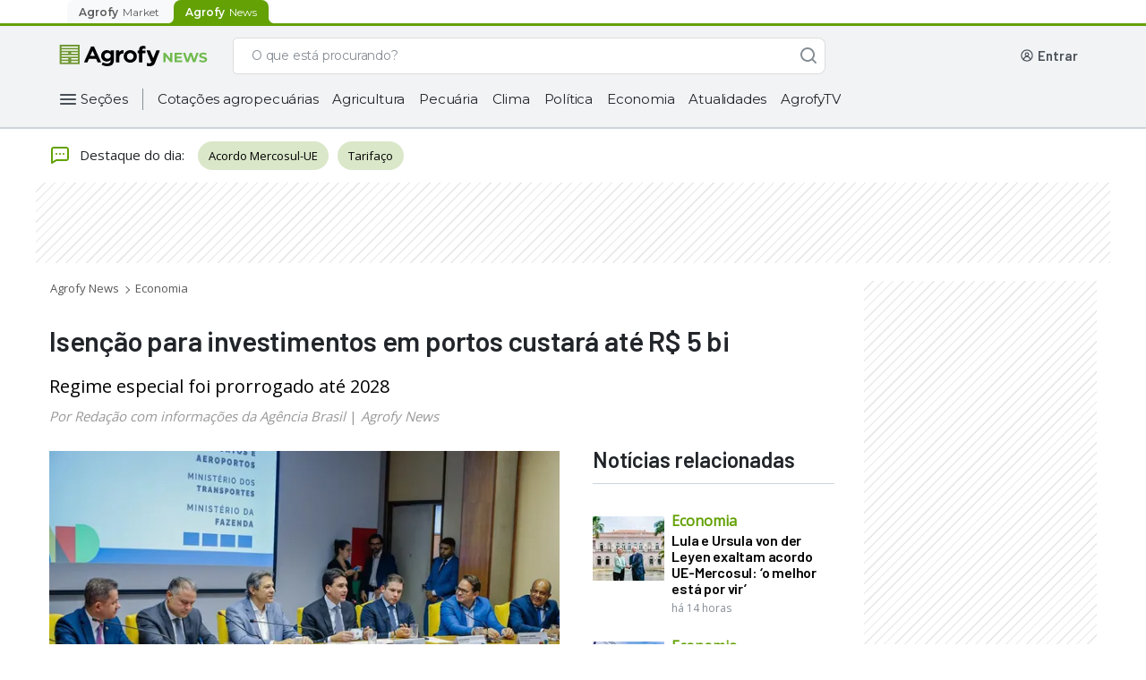

--- FILE ---
content_type: text/html; charset=utf-8
request_url: https://news.agrofy.com.br/noticia/203508/isencao-investimentos-em-portos-custara-ate-r-5-bi
body_size: 35505
content:
<!DOCTYPE html><html lang="pt-BR"><head><meta charSet="utf-8"/><meta name="viewport" content="width=device-width"/><title>Isenção para investimentos em portos custará até R$ 5 bi | Agrofy News</title><meta name="description" content="Regime especial foi prorrogado até 2028
"/><meta name="robots" content="index,follow,max-image-preview:large"/><meta property="og:url" content="https://news.agrofy.com.br/noticia/203508/isencao-investimentos-em-portos-custara-ate-r-5-bi"/><meta property="og:title" content="Isenção para investimentos em portos custará até R$ 5 bi | Agrofy News"/><meta property="og:image" content="https://news.agrofystatic.com/porto-pr-203508.jpg?d=620x375"/><meta property="og:image:width" content="620"/><meta property="og:image:height" content="375"/><meta property="og:description" content="Regime especial foi prorrogado até 2028
"/><meta property="og:type" content="website"/><meta name="twitter:card" content="summary_large_image"/><meta name="twitter:site" content="@AgrofyNews"/><meta name="twitter:title" content="Isenção para investimentos em portos custará até R$ 5 bi | Agrofy News"/><meta name="twitter:description" content="Regime especial foi prorrogado até 2028
"/><meta name="twitter:creator" content="@AgrofyNews"/><meta name="twitter:image" content="https://news.agrofystatic.com/porto-pr-203508.jpg?d=620x375"/><meta name="twitter:domain" content="https://twitter.com/AgrofyNews"/><link rel="preload" href="https://news.agrofystatic.com/porto-pr-203508.jpg?d=620x375" as="image"/><link rel="canonical" href="https://news.agrofy.com.br/noticia/203508/isencao-investimentos-em-portos-custara-ate-r-5-bi"/><script type="application/ld+json">{
    "@context": "https://schema.org",
    "@type": "BreadcrumbList",
    "url": "https://news.agrofy.com.br",
    "itemListElement": [
        {
            "@type": "ListItem",
            "position": 1,
            "name": "Agrofy News",
            "item": "https://news.agrofy.com.br"
        },
        {
            "@type": "ListItem",
            "position": 2,
            "name": "Economia",
            "item": "https://news.agrofy.com.br/economia"
        }
    ]
}</script><script type="application/ld+json">{
    "@context": "https://schema.org",
    "@type": "NewsArticle",
    "datePublished": "2024-01-24T00:00:00.000Z",
    "headline": "Isenção para investimentos em portos custará até R$ 5 bi", 
    "image": ["https://news.agrofystatic.com/porto-pr-203508.jpg?d=375x375", "https://news.agrofystatic.com/porto-pr-203508.jpg?d=500x375", "https://news.agrofystatic.com/porto-pr-203508.jpg?d=620x349"],
    "author" : [{ "@type" : "Person", "name" : "Por Redação com informações da Agência Brasil", "url" : "https://news.agrofy.com.ar/autores/redacao-com-informacoes-da-agencia-brasil-0" }],
    
    "publisher" : [{ "name" : "Agrofy  News" }]    
  }</script><script type="application/ld+json">{
    "@context": "https://schema.org",
    "@type": "Organization",
    "url": "https://www.agrofy.com.ar",
    "sameAs": [
        "https://news.agrofy.com.ar",
        "https://news.agrofy.com.br",
        "https://www.agrofy.com.br"
    ],
    "logo": "https://news.agrofy.com.ar/agrofy.jpg",
    "name": "Agrofy",
    "address": {
        "@type": "PostalAddress",
        "streetAddress": "Madres de plaza 25 de Mayo 3020",
        "addressLocality": "Rosario",
        "addressCountry": "AR",
        "addressRegion": "Santa Fe",
        "postalCode": "2000"
    }
}</script><meta name="next-head-count" content="24"/><link rel="icon" href="/agrofyicon.ico"/><link rel="preconnect" href="https://fonts.googleapis.com"/><link rel="preconnect" href="https://fonts.gstatic.com" crossorigin="true"/><meta name="google-site-verification" content="eBE17iQ9ol0TH7k9r29WERduQcsyueIX92tCsl5J4FU"/><meta property="fb:admins" content="100045950745276"/><link rel="preconnect" href="https://fonts.gstatic.com" crossorigin /><link rel="preload" href="https://production.agrofystatic.com/news-detail-news-prod-bra/_next/static/css/7cee91fc19885330.css" as="style"/><link rel="stylesheet" href="https://production.agrofystatic.com/news-detail-news-prod-bra/_next/static/css/7cee91fc19885330.css" data-n-g=""/><link rel="preload" href="https://production.agrofystatic.com/news-detail-news-prod-bra/_next/static/css/6819abfaacb02ce1.css" as="style"/><link rel="stylesheet" href="https://production.agrofystatic.com/news-detail-news-prod-bra/_next/static/css/6819abfaacb02ce1.css" data-n-p=""/><noscript data-n-css=""></noscript><script defer="" nomodule="" src="https://production.agrofystatic.com/news-detail-news-prod-bra/_next/static/chunks/polyfills-c67a75d1b6f99dc8.js"></script><script src="https://production.agrofystatic.com/news-detail-news-prod-bra/_next/static/chunks/webpack-b02de4e9446fc882.js" defer=""></script><script src="https://production.agrofystatic.com/news-detail-news-prod-bra/_next/static/chunks/framework-02398e00071ab346.js" defer=""></script><script src="https://production.agrofystatic.com/news-detail-news-prod-bra/_next/static/chunks/main-e08ad557ef971d40.js" defer=""></script><script src="https://production.agrofystatic.com/news-detail-news-prod-bra/_next/static/chunks/pages/_app-ea81af92a7323587.js" defer=""></script><script src="https://production.agrofystatic.com/news-detail-news-prod-bra/_next/static/chunks/7112840a-4e8cabd779a15d57.js" defer=""></script><script src="https://production.agrofystatic.com/news-detail-news-prod-bra/_next/static/chunks/d4edeabb-8976715d7ae241e8.js" defer=""></script><script src="https://production.agrofystatic.com/news-detail-news-prod-bra/_next/static/chunks/113-99ef25f87e3ee096.js" defer=""></script><script src="https://production.agrofystatic.com/news-detail-news-prod-bra/_next/static/chunks/565-90bd260ade89631a.js" defer=""></script><script src="https://production.agrofystatic.com/news-detail-news-prod-bra/_next/static/chunks/326-d5bfe7e20c93bb24.js" defer=""></script><script src="https://production.agrofystatic.com/news-detail-news-prod-bra/_next/static/chunks/pages/noticia/%5Bnid%5D/%5Bdescr%5D-6787a1966ddf0bca.js" defer=""></script><script src="https://production.agrofystatic.com/news-detail-news-prod-bra/_next/static/4IB7Ims3Pq8muiTfKTxS-/_buildManifest.js" defer=""></script><script src="https://production.agrofystatic.com/news-detail-news-prod-bra/_next/static/4IB7Ims3Pq8muiTfKTxS-/_ssgManifest.js" defer=""></script><style data-styled="" data-styled-version="5.3.5">.dyFAbP{background:transparent;border:1px solid #868E96;border-radius:8px;padding:13px 16px 12px 16px;font-family:'Montserrat',sans-serif;overflow:hidden;text-overflow:ellipsis;-webkit-transition:all 0.3s ease;transition:all 0.3s ease;font-size:14px;line-height:20px;color:#495057;-webkit-appearance:none;}/*!sc*/
.dyFAbP::-webkit-input-placeholder{font-size:14px;line-height:24px;overflow:hidden;text-overflow:ellipsis;font-family:'Montserrat',sans-serif;color:#495057;}/*!sc*/
.dyFAbP::-moz-placeholder{font-size:14px;line-height:24px;overflow:hidden;text-overflow:ellipsis;font-family:'Montserrat',sans-serif;color:#495057;}/*!sc*/
.dyFAbP:-ms-input-placeholder{font-size:14px;line-height:24px;overflow:hidden;text-overflow:ellipsis;font-family:'Montserrat',sans-serif;color:#495057;}/*!sc*/
.dyFAbP::placeholder{font-size:14px;line-height:24px;overflow:hidden;text-overflow:ellipsis;font-family:'Montserrat',sans-serif;color:#495057;}/*!sc*/
.dyFAbP:focus{border-color:#0067A0;color:#212529;outline:none;}/*!sc*/
.dyFAbP.input__invalid{border:1px solid #C43343;}/*!sc*/
data-styled.g1[id="StyledInput__Input-dcjmk7-0"]{content:"dyFAbP,"}/*!sc*/
.kiNavm{display:-webkit-box;display:-webkit-flex;display:-ms-flexbox;display:flex;-webkit-flex-direction:column;-ms-flex-direction:column;flex-direction:column;position:relative;}/*!sc*/
.kiNavm input:-webkit-autofill,.kiNavm input:-webkit-autofill:focus,.kiNavm textarea:-webkit-autofill,.kiNavm textarea:-webkit-autofill:hover,.kiNavm textarea:-webkit-autofill:focus,.kiNavm select:-webkit-autofill,.kiNavm select:-webkit-autofill:hover,.kiNavm select:-webkit-autofill:focus{-webkit-text-fill-color:#212529;-webkit-box-shadow:0 0 0px 1000px rgba(255,255,255,0) inset;-webkit-transition:background-color 5000s ease-in-out 0s;transition:background-color 5000s ease-in-out 0s;}/*!sc*/
data-styled.g4[id="StyledInput__InputContainer-dcjmk7-3"]{content:"kiNavm,"}/*!sc*/
.IKfwZ{-webkit-align-items:center;-webkit-box-align:center;-ms-flex-align:center;align-items:center;font-family:'Montserrat',sans-serif;-webkit-transition:all 100ms ease;transition:all 100ms ease;position:absolute;top:14px;padding:0px 0px 0px 16px;font-weight:normal;cursor:text;font-size:14px;line-height:19px;pointer-events:none;color:#495057;display:-webkit-box;display:-webkit-flex;display:-ms-flexbox;display:flex;opacity:1;}/*!sc*/
data-styled.g5[id="StyledInput__Label-dcjmk7-4"]{content:"IKfwZ,"}/*!sc*/
.gwghEz{fill:#FFFFFF;}/*!sc*/
.gwghEz path,.gwghEz > rect{fill:#FFFFFF;}/*!sc*/
.loLyLD{fill:#868E96;}/*!sc*/
.loLyLD path,.loLyLD > rect{fill:#868E96;}/*!sc*/
.cILvnn{fill:#212529;}/*!sc*/
.cILvnn path,.cILvnn > rect{fill:#212529;}/*!sc*/
.dYqSlL{fill:#495057;}/*!sc*/
.dYqSlL path,.dYqSlL > rect{fill:#495057;}/*!sc*/
.kGWlIP{fill:#CED4DA;}/*!sc*/
.kGWlIP path,.kGWlIP > rect{fill:#CED4DA;}/*!sc*/
data-styled.g9[id="StyledIcon-sc-1ch6fwv-0"]{content:"gwghEz,loLyLD,cILvnn,dYqSlL,kGWlIP,"}/*!sc*/
@media (min-width:425px){}/*!sc*/
@media (min-width:576px){}/*!sc*/
@media (min-width:768px){}/*!sc*/
@media (min-width:992px){}/*!sc*/
@media (min-width:425px){}/*!sc*/
@media (min-width:576px){}/*!sc*/
@media (min-width:768px){}/*!sc*/
@media (min-width:992px){}/*!sc*/
@media (min-width:425px){}/*!sc*/
@media (min-width:576px){}/*!sc*/
@media (min-width:768px){}/*!sc*/
@media (min-width:992px){}/*!sc*/
.kqKZsG{margin-bottom:12px;}/*!sc*/
@media (min-width:425px){}/*!sc*/
@media (min-width:576px){}/*!sc*/
@media (min-width:768px){}/*!sc*/
@media (min-width:992px){}/*!sc*/
@media (min-width:425px){}/*!sc*/
@media (min-width:576px){}/*!sc*/
@media (min-width:768px){}/*!sc*/
@media (min-width:992px){}/*!sc*/
@media (min-width:425px){}/*!sc*/
@media (min-width:576px){}/*!sc*/
@media (min-width:768px){}/*!sc*/
@media (min-width:992px){}/*!sc*/
data-styled.g10[id="withCssProps__StyledComponent-rco7dm-0"]{content:"cORABs,kqKZsG,"}/*!sc*/
.ipzqgK{font-family:'Montserrat',sans-serif;text-align:left;color:#0B0D1D;}/*!sc*/
.eNekUJ{font-family:'Montserrat',sans-serif;text-align:left;color:#ADB5BD;}/*!sc*/
data-styled.g11[id="StyledText__Text-bke95e-0"]{content:"ipzqgK,eNekUJ,"}/*!sc*/
.gDwPXr{font-weight:600;font-size:16px;line-height:23px;-webkit-letter-spacing:-0.3px;-moz-letter-spacing:-0.3px;-ms-letter-spacing:-0.3px;letter-spacing:-0.3px;}/*!sc*/
data-styled.g12[id="StyledText__HXSText-bke95e-1"]{content:"gDwPXr,"}/*!sc*/
.UviIV{font-weight:500;font-size:12px;line-height:18px;-webkit-letter-spacing:-0.1px;-moz-letter-spacing:-0.1px;-ms-letter-spacing:-0.1px;letter-spacing:-0.1px;}/*!sc*/
data-styled.g21[id="StyledText__LSMText-bke95e-10"]{content:"UviIV,"}/*!sc*/
.cApUVU{font-weight:500;font-size:12px;line-height:18px;-webkit-letter-spacing:0px;-moz-letter-spacing:0px;-ms-letter-spacing:0px;letter-spacing:0px;}/*!sc*/
.cApUVV{font-weight:400;font-size:12px;line-height:18px;-webkit-letter-spacing:0px;-moz-letter-spacing:0px;-ms-letter-spacing:0px;letter-spacing:0px;}/*!sc*/
data-styled.g24[id="StyledText__BSMText-bke95e-13"]{content:"cApUVU,cApUVV,"}/*!sc*/
.bSfLQp{font-weight:500;font-size:16px;line-height:24px;-webkit-letter-spacing:0px;-moz-letter-spacing:0px;-ms-letter-spacing:0px;letter-spacing:0px;}/*!sc*/
data-styled.g28[id="StyledText__NLGText-bke95e-17"]{content:"bSfLQp,"}/*!sc*/
.FOvMh{position:relative;cursor:pointer;font-size:16px;min-height:18px;color:#F8F9FA;border:1px solid #CED4DA;line-height:24px;font-weight:normal;padding:10px 16px;-webkit-tap-highlight-color:rgba(0,0,0,0);-webkit-tap-highlight-color:transparent;}/*!sc*/
.FOvMh.placeholder{color:#CED4DA;}/*!sc*/
.FOvMh:hover:not(:focus){border-color:#CED4DA;}/*!sc*/
.FOvMh:focus{color:#F8F9FA;outline:none;}/*!sc*/
data-styled.g46[id="AgroSelectDark__Dropdown-sc-181yqcr-0"]{content:"FOvMh,"}/*!sc*/
.decwKy{position:relative;}/*!sc*/
data-styled.g47[id="AgroSelectDark__DropdownContainer-sc-181yqcr-1"]{content:"decwKy,"}/*!sc*/
.dBmKER{position:absolute;pointer-events:none;cursor:pointer;right:16px;top:10px;}/*!sc*/
data-styled.g48[id="AgroSelectDark__Arrow-sc-181yqcr-2"]{content:"dBmKER,"}/*!sc*/
.LePXG{cursor:pointer;background-color:#212529;color:#CED4DA;font-weight:400;line-height:20px;}/*!sc*/
data-styled.g49[id="AgroSelectDark__SelectLabel-sc-181yqcr-3"]{content:"LePXG,"}/*!sc*/
.imfcMW{display:none;list-style:none;background:#212529;border:1px solid #319AC5;border-top:0px;box-sizing:border-box;box-shadow:0px 3px 6px rgba(0,0,0,0.07);border-radius:0px 0px 8px 8px;padding-top:4px;margin:0px;position:absolute;top:46px;width:100%;max-height:140px;overflow-x:hidden;overflow-y:auto;z-index:5;}/*!sc*/
.imfcMW::-webkit-scrollbar{width:18px;background-color:transparent;}/*!sc*/
.imfcMW::-webkit-scrollbar-track{border:none;background-color:transparent;}/*!sc*/
.imfcMW::-webkit-scrollbar-thumb{height:84px;border:6px solid transparent;border-radius:100px;background-color:#868E96;background-clip:content-box;}/*!sc*/
data-styled.g50[id="AgroSelectDark__OptionList-sc-181yqcr-4"]{content:"imfcMW,"}/*!sc*/
.eOHCPe{font-family:'Montserrat',sans-serif;font-size:14px;line-height:20px;display:-webkit-box;display:-webkit-flex;display:-ms-flexbox;display:flex;-webkit-align-items:center;-webkit-box-align:center;-ms-flex-align:center;align-items:center;color:#F8F9FA;-webkit-text-fill-color:#F8F9FA;padding:10px 16px;cursor:pointer;-webkit-tap-highlight-color:rgba(0,0,0,0);-webkit-tap-highlight-color:transparent;}/*!sc*/
.eOHCPe.focus,.eOHCPe.selected{background-color:#495057;}/*!sc*/
.eOHCPe:hover:not(.selected){background-color:#495057;}/*!sc*/
data-styled.g51[id="AgroSelectDark__Option-sc-181yqcr-5"]{content:"eOHCPe,"}/*!sc*/
.fUCBCh{box-sizing:border-box;display:-webkit-box;display:-webkit-flex;display:-ms-flexbox;display:flex;-webkit-box-pack:center;-webkit-justify-content:center;-ms-flex-pack:center;justify-content:center;-webkit-align-items:center;-webkit-box-align:center;-ms-flex-align:center;align-items:center;cursor:pointer;border-radius:8px;border:none;-webkit-transition:all 0.3s ease;transition:all 0.3s ease;font-weight:500;font-family:'Montserrat',sans-serif;color:white;background-color:#468502;}/*!sc*/
.fUCBCh:hover,.fUCBCh:focus{outline:none;}/*!sc*/
.fUCBCh:active{-webkit-transition:all 450ms cubic-bezier(0.23,1,0.32,1) 0ms;transition:all 450ms cubic-bezier(0.23,1,0.32,1) 0ms;}/*!sc*/
.fUCBCh:hover:not(:active),.fUCBCh:focus{background-color:#3D7302;}/*!sc*/
.fUCBCh:active{background-color:#224D00;}/*!sc*/
data-styled.g67[id="StyledButton__Button-ihk487-0"]{content:"fUCBCh,"}/*!sc*/
.eYotrR{padding:0px 16px;height:40px;font-size:14px;line-height:20px;}/*!sc*/
data-styled.g69[id="StyledButton__MDButton-ihk487-2"]{content:"eYotrR,"}/*!sc*/
.bqdZiy{font-family:'Montserrat',sans-serif;-webkit-text-decoration:none;text-decoration:none;cursor:pointer;font-style:normal;font-weight:500;display:-webkit-box;display:-webkit-flex;display:-ms-flexbox;display:flex;-webkit-align-items:center;-webkit-box-align:center;-ms-flex-align:center;align-items:center;color:#0067A0;}/*!sc*/
@media (min-width:425px){}/*!sc*/
@media (min-width:576px){}/*!sc*/
@media (min-width:768px){}/*!sc*/
@media (min-width:992px){}/*!sc*/
@media (min-width:425px){}/*!sc*/
@media (min-width:576px){}/*!sc*/
@media (min-width:768px){}/*!sc*/
@media (min-width:992px){}/*!sc*/
@media (min-width:425px){}/*!sc*/
@media (min-width:576px){}/*!sc*/
@media (min-width:768px){}/*!sc*/
@media (min-width:992px){}/*!sc*/
.bqdZiy:hover,.bqdZiy:focus,.bqdZiy:active{color:#002A5C;}/*!sc*/
.bqdZiy svg,.bqdZiy svg path{fill:#0067A0;}/*!sc*/
.jqLERs{font-family:'Montserrat',sans-serif;-webkit-text-decoration:none;text-decoration:none;cursor:pointer;font-style:normal;font-weight:500;display:-webkit-box;display:-webkit-flex;display:-ms-flexbox;display:flex;-webkit-align-items:center;-webkit-box-align:center;-ms-flex-align:center;align-items:center;color:#FFFFFF;}/*!sc*/
@media (min-width:425px){}/*!sc*/
@media (min-width:576px){}/*!sc*/
@media (min-width:768px){}/*!sc*/
@media (min-width:992px){}/*!sc*/
@media (min-width:425px){}/*!sc*/
@media (min-width:576px){}/*!sc*/
@media (min-width:768px){}/*!sc*/
@media (min-width:992px){}/*!sc*/
@media (min-width:425px){}/*!sc*/
@media (min-width:576px){}/*!sc*/
@media (min-width:768px){}/*!sc*/
@media (min-width:992px){}/*!sc*/
.jqLERs:hover,.jqLERs:focus{color:#CED4DA;}/*!sc*/
.jqLERs:active{color:#DEE2E6;}/*!sc*/
.jqLERs svg,.jqLERs svg path{fill:#FFFFFF;}/*!sc*/
data-styled.g72[id="StyledLink-dp0opy-0"]{content:"bqdZiy,jqLERs,"}/*!sc*/
.cWZYxt{font-size:12px;line-height:18px;-webkit-letter-spacing:-0.1px;-moz-letter-spacing:-0.1px;-ms-letter-spacing:-0.1px;letter-spacing:-0.1px;}/*!sc*/
data-styled.g73[id="StyledLink__MDLink-dp0opy-1"]{content:"cWZYxt,"}/*!sc*/
.LapY{font-size:14px;line-height:20px;-webkit-letter-spacing:-0.2px;-moz-letter-spacing:-0.2px;-ms-letter-spacing:-0.2px;letter-spacing:-0.2px;}/*!sc*/
data-styled.g74[id="StyledLink__LGLink-dp0opy-2"]{content:"LapY,"}/*!sc*/
.eAiLEy{display:-webkit-box;display:-webkit-flex;display:-ms-flexbox;display:flex;-webkit-box-pack:center;-webkit-justify-content:center;-ms-flex-pack:center;justify-content:center;-webkit-align-items:center;-webkit-box-align:center;-ms-flex-align:center;align-items:center;position:relative;box-sizing:border-box;margin:12px 13px 12px 8px;}/*!sc*/
data-styled.g172[id="AgroHamburgerButton__ContainerHamburger-sc-1lgtp04-0"]{content:"eAiLEy,"}/*!sc*/
.bCywfi{display:-webkit-box;display:-webkit-flex;display:-ms-flexbox;display:flex;}/*!sc*/
@media (min-width:992px){.bCywfi{width:100%;}}/*!sc*/
data-styled.g278[id="SearchBarNews__SearchContainer-w8xvjs-0"]{content:"bCywfi,"}/*!sc*/
.DomOj{position:relative;width:100%;max-width:662px;}/*!sc*/
@media (min-width:576px) and (max-width:992px){.DomOj{-webkit-box-flex:1;-webkit-flex-grow:1;-ms-flex-positive:1;flex-grow:1;margin:0px;}}/*!sc*/
data-styled.g279[id="SearchBarNews__FormContainer-w8xvjs-1"]{content:"DomOj,"}/*!sc*/
@media (max-width:992px){.cIhOCZ{height:16px;width:16px;}}/*!sc*/
data-styled.g281[id="SearchBarNews__IconSearch-w8xvjs-3"]{content:"cIhOCZ,"}/*!sc*/
.exurSj{display:-webkit-box;display:-webkit-flex;display:-ms-flexbox;display:flex;-webkit-box-pack:center;-webkit-justify-content:center;-ms-flex-pack:center;justify-content:center;-webkit-align-items:center;-webkit-box-align:center;-ms-flex-align:center;align-items:center;border:1px solid #ddd;border-right:0;background-color:#fff;border-radius:8px 0 0 8px;padding:0px 2px;}/*!sc*/
@media (max-width:992px){}/*!sc*/
data-styled.g283[id="SearchBarNews__SpinnerContainer-w8xvjs-5"]{content:"exurSj,"}/*!sc*/
.iIzIKO{padding-left:16px;border:1px solid #ddd;border-right:0;border-left:0;background-color:#fff;color:#868E96;display:inline-block;font-family:Montserrat;font-size:14px;font-weight:500;margin:0;width:100%;-webkit-letter-spacing:-0.20000000298023224px;-moz-letter-spacing:-0.20000000298023224px;-ms-letter-spacing:-0.20000000298023224px;letter-spacing:-0.20000000298023224px;line-height:24px;border-radius:0px;}/*!sc*/
.iIzIKO::-webkit-input-placeholder,.iIzIKO::-webkit-input-placeholder{color:#868E96 !important;}/*!sc*/
.iIzIKO::-moz-placeholder,.iIzIKO::-webkit-input-placeholder{color:#868E96 !important;}/*!sc*/
.iIzIKO:-ms-input-placeholder,.iIzIKO::-webkit-input-placeholder{color:#868E96 !important;}/*!sc*/
.iIzIKO::placeholder,.iIzIKO::-webkit-input-placeholder{color:#868E96 !important;}/*!sc*/
.iIzIKO:-ms-input-placeholder{color:#868E96 !important;}/*!sc*/
.iIzIKO:focus{outline:none;}/*!sc*/
data-styled.g284[id="SearchBarNews__Input-w8xvjs-6"]{content:"iIzIKO,"}/*!sc*/
.gtSAJf{background:#FFFFFF;border-radius:0px 8px 8px 0px;border:1px solid #ddd;border-bottom:1px solid #ddd;border-left:0;-webkit-transition:all 0.2s ease-in-out;transition:all 0.2s ease-in-out;width:40px;height:41px;color:white;z-index:1;display:-webkit-box;display:-webkit-flex;display:-ms-flexbox;display:flex;-webkit-box-pack:center;-webkit-justify-content:center;-ms-flex-pack:center;justify-content:center;-webkit-align-items:center;-webkit-box-align:center;-ms-flex-align:center;align-items:center;outline:none;cursor:default;opacity:1;}/*!sc*/
data-styled.g285[id="SearchBarNews__ButtonSearch-w8xvjs-7"]{content:"gtSAJf,"}/*!sc*/
.iRkrpA{display:-webkit-box;display:-webkit-flex;display:-ms-flexbox;display:flex;position:relative;width:100%;height:41px;}/*!sc*/
.iRkrpA input::-webkit-input-placeholder{color:#868E96;}/*!sc*/
.iRkrpA input::-moz-placeholder{color:#868E96;}/*!sc*/
.iRkrpA input:-ms-input-placeholder{color:#868E96;}/*!sc*/
.iRkrpA input::placeholder{color:#868E96;}/*!sc*/
.iRkrpA > span{display:none;}/*!sc*/
data-styled.g287[id="SearchBarNews__SearchList-w8xvjs-9"]{content:"iRkrpA,"}/*!sc*/
.bicvek{margin-left:24px;-webkit-align-items:center;-webkit-box-align:center;-ms-flex-align:center;align-items:center;box-sizing:border-box;display:-webkit-box;display:-webkit-flex;display:-ms-flexbox;display:flex;height:41px;-webkit-box-pack:end;-webkit-justify-content:flex-end;-ms-flex-pack:end;justify-content:flex-end;position:relative;max-width:294px;}/*!sc*/
@media (max-width:992px){.bicvek{display:none;}}/*!sc*/
.bicvek a{-webkit-text-decoration:none;text-decoration:none;}/*!sc*/
data-styled.g348[id="UserWrapperNews__UserContainer-ue69cb-0"]{content:"bicvek,"}/*!sc*/
.fxCRDw{height:24px;width:156px;background-color:#DEE2E6;-webkit-animation:gXjpWB 2s ease-in-out 0s infinite reverse;animation:gXjpWB 2s ease-in-out 0s infinite reverse;margin-right:8px;margin-left:unset;margin-bottom:unset;border-radius:4px;}/*!sc*/
data-styled.g354[id="UserWrapperNews__Loading-ue69cb-6"]{content:"fxCRDw,"}/*!sc*/
.kNZgwv{-webkit-align-items:center;-webkit-box-align:center;-ms-flex-align:center;align-items:center;display:-webkit-box;display:-webkit-flex;display:-ms-flexbox;display:flex;-webkit-box-pack:center;-webkit-justify-content:center;-ms-flex-pack:center;justify-content:center;}/*!sc*/
@media (max-width:768px){.kNZgwv{padding:4px;background:#63A105;margin:0px 8px 0px 16px;}}/*!sc*/
@media (min-width:768px) and (max-width:1200px){.kNZgwv{padding:4px;background:#63A105;margin:0px 8px 0px 16px;}}/*!sc*/
@media (min-width:1200px){.kNZgwv{width:196px;-webkit-box-pack:start;-webkit-justify-content:start;-ms-flex-pack:start;justify-content:start;}}/*!sc*/
data-styled.g358[id="StyledHeader__LogoContainer-sc-2rix3m-0"]{content:"kNZgwv,"}/*!sc*/
.jsIhxW{display:none;}/*!sc*/
@media (max-width:1200px){.jsIhxW{display:-webkit-box;display:-webkit-flex;display:-ms-flexbox;display:flex;}}/*!sc*/
data-styled.g359[id="StyledHeader__AgrofyLogo-sc-2rix3m-1"]{content:"jsIhxW,"}/*!sc*/
.lbegsQ{display:-webkit-box;display:-webkit-flex;display:-ms-flexbox;display:flex;width:170px;}/*!sc*/
@media (max-width:1200px){.lbegsQ{display:none;}}/*!sc*/
data-styled.g361[id="StyledHeader__AgrofyNewsLogoFull-sc-2rix3m-3"]{content:"lbegsQ,"}/*!sc*/
.goRYQp{display:inline-block;margin-left:auto;z-index:999;display:-webkit-box;display:-webkit-flex;display:-ms-flexbox;display:flex;-webkit-box-pack:center;-webkit-justify-content:center;-ms-flex-pack:center;justify-content:center;-webkit-align-items:center;-webkit-box-align:center;-ms-flex-align:center;align-items:center;box-sizing:border-box;}/*!sc*/
@media (min-width:992px){.goRYQp{display:none;}}/*!sc*/
data-styled.g362[id="StyledHeader__HamburgerButtonContainer-sc-2rix3m-4"]{content:"goRYQp,"}/*!sc*/
.TTiTX{display:-webkit-box;display:-webkit-flex;display:-ms-flexbox;display:flex;-webkit-box-flex:1;-webkit-flex-grow:1;-ms-flex-positive:1;flex-grow:1;}/*!sc*/
.TTiTX form{min-width:auto;width:100%;}/*!sc*/
@media (min-width:1200px){.TTiTX form{-webkit-box-flex:1;-webkit-flex-grow:1;-ms-flex-positive:1;flex-grow:1;max-width:662px;}}/*!sc*/
data-styled.g363[id="StyledHeader__LeftContent-sc-2rix3m-5"]{content:"TTiTX,"}/*!sc*/
.dcKznH{top:0;left:0;width:100%;z-index:99999;position:-webkit-sticky;position:sticky;}/*!sc*/
data-styled.g364[id="StyledHeader__HeaderTagStyled-sc-2rix3m-6"]{content:"dcKznH,"}/*!sc*/
.gCnEll{display:-webkit-box;display:-webkit-flex;display:-ms-flexbox;display:flex;-webkit-flex-direction:column;-ms-flex-direction:column;flex-direction:column;-webkit-align-items:center;-webkit-box-align:center;-ms-flex-align:center;align-items:center;position:relative;background-color:#F1F3F5;border-bottom:2px #CED4DA solid;}/*!sc*/
data-styled.g365[id="StyledHeader__HeaderContainer-sc-2rix3m-7"]{content:"gCnEll,"}/*!sc*/
.fEMfdm{max-width:1152px;-webkit-align-items:center;-webkit-box-align:center;-ms-flex-align:center;align-items:center;box-sizing:border-box;display:-webkit-box;display:-webkit-flex;display:-ms-flexbox;display:flex;height:54px;margin:0;-webkit-box-pack:space-around;-webkit-justify-content:space-around;-ms-flex-pack:space-around;justify-content:space-around;width:100%;}/*!sc*/
@media (min-width:768px){.fEMfdm{height:66px;padding:8px 0;}}/*!sc*/
@media (min-width:1200px){.fEMfdm{padding:8px 0;}}/*!sc*/
data-styled.g366[id="StyledHeader__MainHeader-sc-2rix3m-8"]{content:"fEMfdm,"}/*!sc*/
.fPXzpb{cursor:pointer;border:none;padding:0 16px 0 0;background-color:#F1F3F5;font-family:'Montserrat',sans-serif;font-style:normal;font-weight:400;font-size:15px;line-height:20px;display:-webkit-box;display:-webkit-flex;display:-ms-flexbox;display:flex;-webkit-align-items:center;-webkit-box-align:center;-ms-flex-align:center;align-items:center;-webkit-letter-spacing:-0.2px;-moz-letter-spacing:-0.2px;-ms-letter-spacing:-0.2px;letter-spacing:-0.2px;color:#212529;}/*!sc*/
.fPXzpb a{margin-left:2px;}/*!sc*/
data-styled.g371[id="StyledHeader__CategoriesButton-sc-2rix3m-13"]{content:"fPXzpb,"}/*!sc*/
.dkGiTI{height:32px;display:-webkit-box;display:-webkit-flex;display:-ms-flexbox;display:flex;-webkit-align-self:start;-ms-flex-item-align:start;align-self:start;-webkit-align-items:start;-webkit-box-align:start;-ms-flex-align:start;align-items:start;-webkit-letter-spacing:-0.2px;-moz-letter-spacing:-0.2px;-ms-letter-spacing:-0.2px;letter-spacing:-0.2px;width:100%;}/*!sc*/
@media (min-width:1200px){.dkGiTI{width:1152px;overflow:none;margin:0 auto;height:32px;margin-bottom:15px;}}/*!sc*/
data-styled.g372[id="StyledHeader__CategoriesContainer-sc-2rix3m-14"]{content:"dkGiTI,"}/*!sc*/
.gQGYXl{border-right:solid 1px #868e96;height:24px;margin:4px 0;}/*!sc*/
data-styled.g377[id="StyledHeader__CategoriesButtonContainer-sc-2rix3m-19"]{content:"gQGYXl,"}/*!sc*/
.cXjxQp{height:32px;display:-webkit-box;display:-webkit-flex;display:-ms-flexbox;display:flex;-webkit-align-items:center;-webkit-box-align:center;-ms-flex-align:center;align-items:center;width:100%;overflow:hidden;white-space:nowrap;}/*!sc*/
data-styled.g378[id="StyledHeader__CategoriesItemContainer-sc-2rix3m-20"]{content:"cXjxQp,"}/*!sc*/
.bgkPHY{display:-webkit-box;display:-webkit-flex;display:-ms-flexbox;display:flex;}/*!sc*/
@media (max-width:1200px){.bgkPHY{display:none;}}/*!sc*/
data-styled.g379[id="StyledHeader__CategoriesBar-sc-2rix3m-21"]{content:"bgkPHY,"}/*!sc*/
@media (min-width:1200px){.hUczQF{width:294px;}}/*!sc*/
data-styled.g380[id="StyledHeader__UserWrapperContainer-sc-2rix3m-22"]{content:"hUczQF,"}/*!sc*/
.ejMXgu{all:unset;border-radius:24px;padding:12px;max-height:24px;cursor:pointer;-webkit-transition:all 0.2s ease-in;transition:all 0.2s ease-in;padding:0px;max-height:32px;}/*!sc*/
.ejMXgu svg:hover:not(:disabled){opacity:0.9;}/*!sc*/
data-styled.g435[id="AgroIconButton__IconButton-sc-6r2lt7-0"]{content:"ejMXgu,"}/*!sc*/
.jldPqV{display:-webkit-box;display:-webkit-flex;display:-ms-flexbox;display:flex;-webkit-flex-direction:row;-ms-flex-direction:row;flex-direction:row;-webkit-box-pack:center;-webkit-justify-content:center;-ms-flex-pack:center;justify-content:center;-webkit-align-items:center;-webkit-box-align:center;-ms-flex-align:center;align-items:center;padding:32px;}/*!sc*/
data-styled.g440[id="DesktopFooter__ContainerFooter-iy2bde-0"]{content:"jldPqV,"}/*!sc*/
.cudcXl{width:100%;max-width:1200px;}/*!sc*/
data-styled.g441[id="DesktopFooter__AlignFooter-iy2bde-1"]{content:"cudcXl,"}/*!sc*/
.dzMfxc{display:-webkit-box;display:-webkit-flex;display:-ms-flexbox;display:flex;-webkit-flex-direction:row;-ms-flex-direction:row;flex-direction:row;-webkit-box-pack:center;-webkit-justify-content:center;-ms-flex-pack:center;justify-content:center;}/*!sc*/
data-styled.g442[id="DesktopFooter__LinksContainer-iy2bde-2"]{content:"dzMfxc,"}/*!sc*/
.BaevH{-webkit-align-items:flex-start;-webkit-box-align:flex-start;-ms-flex-align:flex-start;align-items:flex-start;margin-bottom:2px;color:#F1F3F5;font-family:Open Sans,sans-serif;line-height:20px;-webkit-letter-spacing:0px;-moz-letter-spacing:0px;-ms-letter-spacing:0px;letter-spacing:0px;}/*!sc*/
data-styled.g443[id="DesktopFooter__ListTitle-iy2bde-3"]{content:"BaevH,"}/*!sc*/
.ixGMej{display:-webkit-box;display:-webkit-flex;display:-ms-flexbox;display:flex;-webkit-flex-direction:column;-ms-flex-direction:column;flex-direction:column;margin-top:2px;width:270px;}/*!sc*/
data-styled.g444[id="DesktopFooter__AlignText-iy2bde-4"]{content:"ixGMej,"}/*!sc*/
.bDnavy{-webkit-text-decoration:none;text-decoration:none;margin-top:16px;max-width:-webkit-max-content;max-width:-moz-max-content;max-width:max-content;color:#F1F3F5;font-family:Open Sans,sans-serif;line-height:20px;-webkit-letter-spacing:0px;-moz-letter-spacing:0px;-ms-letter-spacing:0px;letter-spacing:0px;}/*!sc*/
data-styled.g445[id="DesktopFooter__LinkText-iy2bde-5"]{content:"bDnavy,"}/*!sc*/
.ixanlm{margin-right:24px;color:#F1F3F5;font-family:Open Sans,sans-serif;line-height:20px;-webkit-letter-spacing:0px;-moz-letter-spacing:0px;-ms-letter-spacing:0px;letter-spacing:0px;}/*!sc*/
data-styled.g446[id="DesktopFooter__ListTitleSites-iy2bde-6"]{content:"ixanlm,"}/*!sc*/
.bkWxcU{-webkit-text-decoration:none;text-decoration:none;margin-right:24px;-webkit-align-self:baseline;-ms-flex-item-align:baseline;align-self:baseline;color:#F1F3F5;font-family:Open Sans,sans-serif;line-height:20px;-webkit-letter-spacing:0px;-moz-letter-spacing:0px;-ms-letter-spacing:0px;letter-spacing:0px;}/*!sc*/
data-styled.g447[id="DesktopFooter__LinkTextSites-iy2bde-7"]{content:"bkWxcU,"}/*!sc*/
.iePZNE{margin:8px 0px 32px;}/*!sc*/
data-styled.g448[id="DesktopFooter__ContainerSocial-iy2bde-8"]{content:"iePZNE,"}/*!sc*/
.cGyeTP{margin-right:12px;}/*!sc*/
.cGyeTP:last-child{margin-right:0px;}/*!sc*/
data-styled.g449[id="DesktopFooter__SocialIcon-iy2bde-9"]{content:"cGyeTP,"}/*!sc*/
.bIzxea{display:-webkit-box;display:-webkit-flex;display:-ms-flexbox;display:flex;-webkit-box-pack:start;-webkit-justify-content:flex-start;-ms-flex-pack:start;justify-content:flex-start;-webkit-align-items:flex-start;-webkit-box-align:flex-start;-ms-flex-align:flex-start;align-items:flex-start;-webkit-flex-direction:column;-ms-flex-direction:column;flex-direction:column;margin-bottom:38px;min-width:270px;}/*!sc*/
data-styled.g450[id="DesktopFooter__AboutContainer-iy2bde-10"]{content:"bIzxea,"}/*!sc*/
.fNvpLm{display:-webkit-box;display:-webkit-flex;display:-ms-flexbox;display:flex;-webkit-flex-direction:row;-ms-flex-direction:row;flex-direction:row;-webkit-box-pack:justify;-webkit-justify-content:space-between;-ms-flex-pack:justify;justify-content:space-between;width:80%;margin-bottom:30px;}/*!sc*/
data-styled.g451[id="DesktopFooter__CategoriesContainer-iy2bde-11"]{content:"fNvpLm,"}/*!sc*/
.hFRQTV{display:-webkit-box;display:-webkit-flex;display:-ms-flexbox;display:flex;-webkit-flex-direction:column;-ms-flex-direction:column;flex-direction:column;width:270px;}/*!sc*/
data-styled.g452[id="DesktopFooter__FirstLinksContainer-iy2bde-12"]{content:"hFRQTV,"}/*!sc*/
.bDVXHG{display:-webkit-box;display:-webkit-flex;display:-ms-flexbox;display:flex;-webkit-flex-direction:column;-ms-flex-direction:column;flex-direction:column;-webkit-align-self:flex-start;-ms-flex-item-align:start;align-self:flex-start;margin-top:27px;width:270px;}/*!sc*/
data-styled.g453[id="DesktopFooter__SecondLinksContainer-iy2bde-13"]{content:"bDVXHG,"}/*!sc*/
.kTbGOq{display:-webkit-box;display:-webkit-flex;display:-ms-flexbox;display:flex;-webkit-box-pack:start;-webkit-justify-content:flex-start;-ms-flex-pack:start;justify-content:flex-start;-webkit-align-items:baseline;-webkit-box-align:baseline;-ms-flex-align:baseline;align-items:baseline;-webkit-flex-direction:row;-ms-flex-direction:row;flex-direction:row;min-width:-webkit-fit-content;min-width:-moz-fit-content;min-width:fit-content;}/*!sc*/
data-styled.g454[id="DesktopFooter__SitesContainer-iy2bde-14"]{content:"kTbGOq,"}/*!sc*/
.frydLq{width:100%;margin-bottom:18px;}/*!sc*/
data-styled.g455[id="DesktopFooter__SelectContainer-iy2bde-15"]{content:"frydLq,"}/*!sc*/
.hgpKal{display:-webkit-box;display:-webkit-flex;display:-ms-flexbox;display:flex;-webkit-box-pack:start;-webkit-justify-content:flex-start;-ms-flex-pack:start;justify-content:flex-start;-webkit-align-items:flex-start;-webkit-box-align:flex-start;-ms-flex-align:flex-start;align-items:flex-start;-webkit-flex-direction:column;-ms-flex-direction:column;flex-direction:column;-webkit-align-self:normal;-ms-flex-item-align:normal;align-self:normal;min-width:270px;}/*!sc*/
data-styled.g456[id="DesktopFooter__SecondContainer-iy2bde-16"]{content:"hgpKal,"}/*!sc*/
.iJLLNF{border-top:1px solid #495057;margin-top:8px;margin-bottom:23.5px;width:100%;}/*!sc*/
data-styled.g457[id="DesktopFooter__Separate-iy2bde-17"]{content:"iJLLNF,"}/*!sc*/
.kNXweH{display:-webkit-box;display:-webkit-flex;display:-ms-flexbox;display:flex;width:100%;-webkit-flex-direction:row;-ms-flex-direction:row;flex-direction:row;-webkit-box-pack:space-betwenn;-webkit-justify-content:space-betwenn;-ms-flex-pack:space-betwenn;justify-content:space-betwenn;-webkit-align-items:baseline;-webkit-box-align:baseline;-ms-flex-align:baseline;align-items:baseline;}/*!sc*/
data-styled.g463[id="DesktopFooter__ModeContainer-iy2bde-23"]{content:"kNXweH,"}/*!sc*/
.iJWDHc{width:100%;min-width:-webkit-max-content;min-width:-moz-max-content;min-width:max-content;}/*!sc*/
data-styled.g464[id="DesktopFooter__TitleCategoriesContainer-iy2bde-24"]{content:"iJWDHc,"}/*!sc*/
.hCypKY{display:-webkit-box;display:-webkit-flex;display:-ms-flexbox;display:flex;-webkit-flex-direction:column;-ms-flex-direction:column;flex-direction:column;-webkit-box-pack:center;-webkit-justify-content:center;-ms-flex-pack:center;justify-content:center;-webkit-align-items:center;-webkit-box-align:center;-ms-flex-align:center;align-items:center;padding:32px 16px;}/*!sc*/
data-styled.g466[id="MobileFooter__ContainerFooter-lv466c-0"]{content:"hCypKY,"}/*!sc*/
.buyHRn{margin-bottom:2px;text-align:center;color:#F1F3F5;font-family:Open Sans,sans-serif;line-height:20px;-webkit-letter-spacing:0px;-moz-letter-spacing:0px;-ms-letter-spacing:0px;letter-spacing:0px;}/*!sc*/
data-styled.g467[id="MobileFooter__ListTitle-lv466c-1"]{content:"buyHRn,"}/*!sc*/
.hDYWAo{-webkit-text-decoration:none;text-decoration:none;margin-top:16px;font-family:Open Sans,sans-serif;font-weight:400;-webkit-letter-spacing:0px;-moz-letter-spacing:0px;-ms-letter-spacing:0px;letter-spacing:0px;}/*!sc*/
data-styled.g469[id="MobileFooter__LinkText-lv466c-3"]{content:"hDYWAo,"}/*!sc*/
.rBbBs{display:-webkit-box;display:-webkit-flex;display:-ms-flexbox;display:flex;-webkit-flex-direction:row;-ms-flex-direction:row;flex-direction:row;margin-bottom:36px;}/*!sc*/
data-styled.g470[id="MobileFooter__ContainerSocial-lv466c-4"]{content:"rBbBs,"}/*!sc*/
.yOOeR{margin-right:16px;}/*!sc*/
.yOOeR:last-child{margin-right:0px;}/*!sc*/
data-styled.g471[id="MobileFooter__SocialIcon-lv466c-5"]{content:"yOOeR,"}/*!sc*/
.jelPSu{display:-webkit-box;display:-webkit-flex;display:-ms-flexbox;display:flex;-webkit-box-pack:center;-webkit-justify-content:center;-ms-flex-pack:center;justify-content:center;-webkit-align-items:center;-webkit-box-align:center;-ms-flex-align:center;align-items:center;-webkit-flex-direction:column;-ms-flex-direction:column;flex-direction:column;margin-bottom:38px;}/*!sc*/
data-styled.g472[id="MobileFooter__AboutContainer-lv466c-6"]{content:"jelPSu,"}/*!sc*/
.htFKtT{display:-webkit-box;display:-webkit-flex;display:-ms-flexbox;display:flex;-webkit-box-pack:center;-webkit-justify-content:center;-ms-flex-pack:center;justify-content:center;-webkit-align-items:center;-webkit-box-align:center;-ms-flex-align:center;align-items:center;-webkit-flex-direction:column;-ms-flex-direction:column;flex-direction:column;margin-bottom:46px;}/*!sc*/
data-styled.g473[id="MobileFooter__SitesContainer-lv466c-7"]{content:"htFKtT,"}/*!sc*/
.kgZzWk{width:100%;}/*!sc*/
data-styled.g474[id="MobileFooter__SelectContainer-lv466c-8"]{content:"kgZzWk,"}/*!sc*/
.gpnoQM{display:-webkit-box;display:-webkit-flex;display:-ms-flexbox;display:flex;-webkit-flex-direction:column;-ms-flex-direction:column;flex-direction:column;-webkit-box-pack:center;-webkit-justify-content:center;-ms-flex-pack:center;justify-content:center;-webkit-align-items:flex-start;-webkit-box-align:flex-start;-ms-flex-align:flex-start;align-items:flex-start;padding:32px 32px;}/*!sc*/
data-styled.g481[id="TabletFooter__ContainerFooter-sc-9kli4r-0"]{content:"gpnoQM,"}/*!sc*/
.kLNStf{display:-webkit-box;display:-webkit-flex;display:-ms-flexbox;display:flex;-webkit-flex-direction:row;-ms-flex-direction:row;flex-direction:row;-webkit-align-items:flex-start;-webkit-box-align:flex-start;-ms-flex-align:flex-start;align-items:flex-start;-webkit-box-pack:justify;-webkit-justify-content:space-between;-ms-flex-pack:justify;justify-content:space-between;width:100%;}/*!sc*/
data-styled.g482[id="TabletFooter__LinksContainer-sc-9kli4r-1"]{content:"kLNStf,"}/*!sc*/
.kALrmr{-webkit-align-items:flex-start;-webkit-box-align:flex-start;-ms-flex-align:flex-start;align-items:flex-start;margin-bottom:2px;color:#F1F3F5;font-family:Open Sans,sans-serif;line-height:20px;-webkit-letter-spacing:0px;-moz-letter-spacing:0px;-ms-letter-spacing:0px;letter-spacing:0px;}/*!sc*/
data-styled.g483[id="TabletFooter__ListTitle-sc-9kli4r-2"]{content:"kALrmr,"}/*!sc*/
.cavhsW{-webkit-text-decoration:none;text-decoration:none;margin-top:16px;color:#F1F3F5;font-family:Open Sans,sans-serif;line-height:20px;-webkit-letter-spacing:0px;-moz-letter-spacing:0px;-ms-letter-spacing:0px;letter-spacing:0px;}/*!sc*/
data-styled.g485[id="TabletFooter__LinkText-sc-9kli4r-4"]{content:"cavhsW,"}/*!sc*/
.hUEuhc{margin-right:24px;color:#F1F3F5;font-family:Open Sans,sans-serif;line-height:20px;-webkit-letter-spacing:0px;-moz-letter-spacing:0px;-ms-letter-spacing:0px;letter-spacing:0px;}/*!sc*/
data-styled.g486[id="TabletFooter__ListTitleSites-sc-9kli4r-5"]{content:"hUEuhc,"}/*!sc*/
.eyueJN{-webkit-text-decoration:none;text-decoration:none;margin-right:24px;}/*!sc*/
data-styled.g487[id="TabletFooter__LinkTextSites-sc-9kli4r-6"]{content:"eyueJN,"}/*!sc*/
.eVQjuA{display:-webkit-box;display:-webkit-flex;display:-ms-flexbox;display:flex;-webkit-flex-direction:column;-ms-flex-direction:column;flex-direction:column;margin-top:20px;-webkit-align-items:flex-start;-webkit-box-align:flex-start;-ms-flex-align:flex-start;align-items:flex-start;-webkit-flex-direction:row;-ms-flex-direction:row;flex-direction:row;margin-top:0px;}/*!sc*/
data-styled.g488[id="TabletFooter__ContainerSocial-sc-9kli4r-7"]{content:"eVQjuA,"}/*!sc*/
.gOOpbv{margin-right:12px;}/*!sc*/
.gOOpbv:last-child{margin-right:0px;}/*!sc*/
data-styled.g489[id="TabletFooter__SocialIcon-sc-9kli4r-8"]{content:"gOOpbv,"}/*!sc*/
.fercOP{display:-webkit-box;display:-webkit-flex;display:-ms-flexbox;display:flex;-webkit-box-pack:start;-webkit-justify-content:flex-start;-ms-flex-pack:start;justify-content:flex-start;-webkit-align-items:flex-start;-webkit-box-align:flex-start;-ms-flex-align:flex-start;align-items:flex-start;-webkit-flex-direction:column;-ms-flex-direction:column;flex-direction:column;min-width:-webkit-fit-content;min-width:-moz-fit-content;min-width:fit-content;}/*!sc*/
data-styled.g491[id="TabletFooter__AboutContainer-sc-9kli4r-10"]{content:"fercOP,"}/*!sc*/
.fduHIn{display:-webkit-box;display:-webkit-flex;display:-ms-flexbox;display:flex;-webkit-flex-direction:row;-ms-flex-direction:row;flex-direction:row;-webkit-box-pack:space-evenly;-webkit-justify-content:space-evenly;-ms-flex-pack:space-evenly;justify-content:space-evenly;width:70%;margin-bottom:42px;}/*!sc*/
data-styled.g492[id="TabletFooter__CategoriesContainer-sc-9kli4r-11"]{content:"fduHIn,"}/*!sc*/
.bPETQr{display:-webkit-box;display:-webkit-flex;display:-ms-flexbox;display:flex;-webkit-flex-direction:column;-ms-flex-direction:column;flex-direction:column;}/*!sc*/
data-styled.g493[id="TabletFooter__FirstLinksContainer-sc-9kli4r-12"]{content:"bPETQr,"}/*!sc*/
.cYenLD{display:-webkit-box;display:-webkit-flex;display:-ms-flexbox;display:flex;-webkit-flex-direction:column;-ms-flex-direction:column;flex-direction:column;-webkit-align-self:flex-end;-ms-flex-item-align:end;align-self:flex-end;margin-top:22px;}/*!sc*/
data-styled.g494[id="TabletFooter__SecondLinksContainer-sc-9kli4r-13"]{content:"cYenLD,"}/*!sc*/
.eUJOdj{display:-webkit-box;display:-webkit-flex;display:-ms-flexbox;display:flex;min-width:-webkit-fit-content;min-width:-moz-fit-content;min-width:fit-content;-webkit-box-pack:start;-webkit-justify-content:flex-start;-ms-flex-pack:start;justify-content:flex-start;-webkit-align-items:baseline;-webkit-box-align:baseline;-ms-flex-align:baseline;align-items:baseline;-webkit-flex-direction:row;-ms-flex-direction:row;flex-direction:row;}/*!sc*/
data-styled.g495[id="TabletFooter__SitesContainer-sc-9kli4r-14"]{content:"eUJOdj,"}/*!sc*/
.cJjazM{margin-top:5px;}/*!sc*/
data-styled.g496[id="TabletFooter__SelectContainer-sc-9kli4r-15"]{content:"cJjazM,"}/*!sc*/
.jkLkWQ{width:100%;display:-webkit-box;display:-webkit-flex;display:-ms-flexbox;display:flex;-webkit-box-pack:justify;-webkit-justify-content:space-between;-ms-flex-pack:justify;justify-content:space-between;-webkit-align-items:center;-webkit-box-align:center;-ms-flex-align:center;align-items:center;-webkit-flex-direction:row;-ms-flex-direction:row;flex-direction:row;}/*!sc*/
data-styled.g497[id="TabletFooter__SecondContainer-sc-9kli4r-16"]{content:"jkLkWQ,"}/*!sc*/
.jxcdRc{border-top:1px solid #495057;margin-top:28px;margin-bottom:23.5px;width:100%;}/*!sc*/
data-styled.g498[id="TabletFooter__Separate-sc-9kli4r-17"]{content:"jxcdRc,"}/*!sc*/
.gfwfqu{display:-webkit-box;display:-webkit-flex;display:-ms-flexbox;display:flex;width:100%;-webkit-flex-direction:row;-ms-flex-direction:row;flex-direction:row;-webkit-box-pack:space-betwenn;-webkit-justify-content:space-betwenn;-ms-flex-pack:space-betwenn;justify-content:space-betwenn;-webkit-align-items:baseline;-webkit-box-align:baseline;-ms-flex-align:baseline;align-items:baseline;}/*!sc*/
data-styled.g504[id="TabletFooter__ModeContainer-sc-9kli4r-23"]{content:"gfwfqu,"}/*!sc*/
.eYrUtO{background-color:#212529;}/*!sc*/
data-styled.g510[id="AgroFooterV2__Footer-sc-1kv3kel-0"]{content:"eYrUtO,"}/*!sc*/
@media (min-width:768px){.jgkrfR{display:none;}}/*!sc*/
data-styled.g511[id="AgroFooterV2__MobileFooterContainer-sc-1kv3kel-1"]{content:"jgkrfR,"}/*!sc*/
.hczvlI{display:none;}/*!sc*/
@media (min-width:768px) and (max-width:calc( 1200px - 0.02px )){.hczvlI{display:block;}}/*!sc*/
data-styled.g512[id="AgroFooterV2__TabletFooterContainer-sc-1kv3kel-2"]{content:"hczvlI,"}/*!sc*/
.kBQILX{display:none;}/*!sc*/
@media (min-width:1200px){.kBQILX{display:block;}}/*!sc*/
data-styled.g513[id="AgroFooterV2__DesktopFooterContainer-sc-1kv3kel-3"]{content:"kBQILX,"}/*!sc*/
.dFJyrn{border-top:1px solid #212529;}/*!sc*/
data-styled.g514[id="AgroReducedFooter__StyledLineSeparator-sc-1kersz9-0"]{content:"dFJyrn,"}/*!sc*/
.iFVdbw{display:-webkit-box;display:-webkit-flex;display:-ms-flexbox;display:flex;-webkit-box-pack:center;-webkit-justify-content:center;-ms-flex-pack:center;justify-content:center;-webkit-align-items:space-between;-webkit-box-align:space-between;-ms-flex-align:space-between;align-items:space-between;padding:24px;-webkit-flex-wrap:wrap;-ms-flex-wrap:wrap;flex-wrap:wrap;background-color:#0B0D1D;-webkit-text-fill-color:#ADB5BD;}/*!sc*/
@media (min-width:768px){.iFVdbw{padding:24px 32px;}}/*!sc*/
@media (min-width:1200px){.iFVdbw{padding:24px 107px;display:-webkit-box;display:-webkit-flex;display:-ms-flexbox;display:flex;-webkit-box-pack:center;-webkit-justify-content:center;-ms-flex-pack:center;justify-content:center;}}/*!sc*/
data-styled.g515[id="AgroReducedFooter__ReducedFooter-sc-1kersz9-1"]{content:"iFVdbw,"}/*!sc*/
.dURDxk{max-width:1200px;width:100%;display:-webkit-box;display:-webkit-flex;display:-ms-flexbox;display:flex;-webkit-flex-direction:column;-ms-flex-direction:column;flex-direction:column;}/*!sc*/
@media (min-width:1200px){.dURDxk{-webkit-box-pack:center;-webkit-justify-content:center;-ms-flex-pack:center;justify-content:center;}}/*!sc*/
data-styled.g516[id="AgroReducedFooter__ContainerFooter-sc-1kersz9-2"]{content:"dURDxk,"}/*!sc*/
.cTzWCN{display:-webkit-box;display:-webkit-flex;display:-ms-flexbox;display:flex;-webkit-align-items:center;-webkit-box-align:center;-ms-flex-align:center;align-items:center;-webkit-flex-direction:column;-ms-flex-direction:column;flex-direction:column;width:100%;}/*!sc*/
@media (min-width:768px){}/*!sc*/
@media (min-width:1200px){.cTzWCN{-webkit-flex-direction:row;-ms-flex-direction:row;flex-direction:row;-webkit-box-pack:justify;-webkit-justify-content:space-between;-ms-flex-pack:justify;justify-content:space-between;-webkit-align-items:baseline;-webkit-box-align:baseline;-ms-flex-align:baseline;align-items:baseline;}}/*!sc*/
data-styled.g517[id="AgroReducedFooter__BoxLinkLegals-sc-1kersz9-3"]{content:"cTzWCN,"}/*!sc*/
.jJTlvd{display:-webkit-box;display:-webkit-flex;display:-ms-flexbox;display:flex;padding-right:inital;-webkit-flex-wrap:wrap;-ms-flex-wrap:wrap;flex-wrap:wrap;-webkit-flex-direction:column;-ms-flex-direction:column;flex-direction:column;width:100%;-webkit-box-pack:center;-webkit-justify-content:center;-ms-flex-pack:center;justify-content:center;}/*!sc*/
@media (min-width:768px){.jJTlvd{-webkit-flex-direction:row;-ms-flex-direction:row;flex-direction:row;}}/*!sc*/
@media (min-width:1200px){.jJTlvd{-webkit-box-pack:start;-webkit-justify-content:flex-start;-ms-flex-pack:start;justify-content:flex-start;min-width:-webkit-fit-content;min-width:-moz-fit-content;min-width:fit-content;}}/*!sc*/
data-styled.g518[id="AgroReducedFooter__LegalsBox-sc-1kersz9-4"]{content:"jJTlvd,"}/*!sc*/
.kZSxAB{all:unset;cursor:pointer;text-align:center;margin-bottom:8px;}/*!sc*/
@media (min-width:768px){.kZSxAB{margin-bottom:23px;margin-right:24px;}}/*!sc*/
@media (min-width:1200px){.kZSxAB{margin-bottom:0px;}}/*!sc*/
.kZSxAB:last-child{margin-right:0px;}/*!sc*/
.kZSxAB > span{color:#FFFFFF;-webkit-text-fill-color:#FFFFFF;}/*!sc*/
.kZSxAB:hover{opacity:0.8;}/*!sc*/
data-styled.g519[id="AgroReducedFooter__LegalsLink-sc-1kersz9-5"]{content:"kZSxAB,"}/*!sc*/
.epgBi{display:-webkit-box;display:-webkit-flex;display:-ms-flexbox;display:flex;margin-top:16px;-webkit-box-pack:center;-webkit-justify-content:center;-ms-flex-pack:center;justify-content:center;-webkit-align-items:center;-webkit-box-align:center;-ms-flex-align:center;align-items:center;width:100%;}/*!sc*/
@media (min-width:768px){.epgBi{-webkit-flex-direction:row;-ms-flex-direction:row;flex-direction:row;margin-top:0px;-webkit-box-pack:end;-webkit-justify-content:flex-end;-ms-flex-pack:end;justify-content:flex-end;}}/*!sc*/
@media (max-width:768px){.epgBi{width:100%;}}/*!sc*/
data-styled.g520[id="AgroReducedFooter__ContainerIcons-sc-1kersz9-6"]{content:"epgBi,"}/*!sc*/
.jfuiMX{text-align:center;-webkit-align-items:center;-webkit-box-align:center;-ms-flex-align:center;align-items:center;display:-webkit-box;display:-webkit-flex;display:-ms-flexbox;display:flex;}/*!sc*/
data-styled.g523[id="AgroReducedFooter__StyledCopyrightText-sc-1kersz9-9"]{content:"jfuiMX,"}/*!sc*/
.ktyMRy{color:#212529;-webkit-text-fill-color:#F1F3F5;}/*!sc*/
@media (min-width:768px){.ktyMRy{-webkit-flex-direction:row;-ms-flex-direction:row;flex-direction:row;-webkit-align-self:center;-ms-flex-item-align:center;align-self:center;min-width:-webkit-max-content;min-width:-moz-max-content;min-width:max-content;margin-right:24px;}}/*!sc*/
@media (max-width:768px){.ktyMRy{text-align:center;-webkit-box-pack:center;-webkit-justify-content:center;-ms-flex-pack:center;justify-content:center;}}/*!sc*/
data-styled.g524[id="AgroReducedFooter__CopyrightContainer-sc-1kersz9-10"]{content:"ktyMRy,"}/*!sc*/
.bcIAkZ{display:-webkit-box;display:-webkit-flex;display:-ms-flexbox;display:flex;-webkit-flex-wrap:wrap;-ms-flex-wrap:wrap;flex-wrap:wrap;-webkit-flex-direction:column;-ms-flex-direction:column;flex-direction:column;width:100%;}/*!sc*/
@media (min-width:768px){.bcIAkZ{-webkit-box-pack:center;-webkit-justify-content:center;-ms-flex-pack:center;justify-content:center;-webkit-flex-direction:row;-ms-flex-direction:row;flex-direction:row;}}/*!sc*/
@media (min-width:1200px){.bcIAkZ{-webkit-box-pack:justify;-webkit-justify-content:space-between;-ms-flex-pack:justify;justify-content:space-between;-webkit-flex-direction:row;-ms-flex-direction:row;flex-direction:row;}}/*!sc*/
data-styled.g525[id="AgroReducedFooter__LocationContainer-sc-1kersz9-11"]{content:"bcIAkZ,"}/*!sc*/
.hmxudr{all:unset;margin:0;padding:0;-webkit-box-pack:center;-webkit-justify-content:center;-ms-flex-pack:center;justify-content:center;text-align:center;margin-bottom:8px;margin-right:16px;}/*!sc*/
.hmxudr:nth-last-child(2){margin-right:0px;}/*!sc*/
.hmxudr > span{color:#ADB5BD;-webkit-text-fill-color:#ADB5BD;}/*!sc*/
data-styled.g526[id="AgroReducedFooter__LocationText-sc-1kersz9-12"]{content:"hmxudr,"}/*!sc*/
.kpWzcO{margin-top:12px;margin-bottom:12px;width:100%;}/*!sc*/
@media (max-width:767px){.kpWzcO{margin-top:16px;margin-bottom:16px;}}/*!sc*/
data-styled.g527[id="AgroReducedFooter__Separate-sc-1kersz9-13"]{content:"kpWzcO,"}/*!sc*/
@media (min-width:768px){.fLvLkx{-webkit-flex-direction:row;-ms-flex-direction:row;flex-direction:row;display:-webkit-box;display:-webkit-flex;display:-ms-flexbox;display:flex;}}/*!sc*/
@media (max-width:768px){.fLvLkx{margin-top:8px;}}/*!sc*/
@media (min-width:1200px){.fLvLkx{-webkit-box-pack:end;-webkit-justify-content:flex-end;-ms-flex-pack:end;justify-content:flex-end;width:-webkit-fit-content;width:-moz-fit-content;width:fit-content;}}/*!sc*/
data-styled.g528[id="AgroReducedFooter__ContainerTablet-sc-1kersz9-14"]{content:"fLvLkx,"}/*!sc*/
.hbeKQK{height:29px;background-color:#FFFFFF;border-bottom:3px solid #63A105;}/*!sc*/
data-styled.g551[id="AgroHeaderTabs__HeaderTabs-e3refd-0"]{content:"hbeKQK,"}/*!sc*/
.iZfKVH{display:-webkit-box;display:-webkit-flex;display:-ms-flexbox;display:flex;height:100%;width:-webkit-fit-content;width:-moz-fit-content;width:fit-content;}/*!sc*/
@media (min-width:1200px){.iZfKVH{width:1152px;margin:auto;}}/*!sc*/
data-styled.g552[id="AgroHeaderTabs__TabsArea-e3refd-1"]{content:"iZfKVH,"}/*!sc*/
.dCkTTg{display:-webkit-box;display:-webkit-flex;display:-ms-flexbox;display:flex;height:100%;margin-left:11px;background-color:#F8F9FA;width:-webkit-fit-content;width:-moz-fit-content;width:fit-content;border-radius:8px 8px 0 0;}/*!sc*/
data-styled.g553[id="AgroHeaderTabs__Content-e3refd-2"]{content:"dCkTTg,"}/*!sc*/
.bnloqK{display:inline-block;padding-left:5px;font-weight:400;}/*!sc*/
data-styled.g554[id="AgroHeaderTabs__Subtitle-e3refd-3"]{content:"bnloqK,"}/*!sc*/
.idoIXQ{display:inline-block;font-weight:600;}/*!sc*/
data-styled.g555[id="AgroHeaderTabs__Title-e3refd-4"]{content:"idoIXQ,"}/*!sc*/
.gQcqwb{padding-right:13px;padding-left:13px;display:-webkit-box;display:-webkit-flex;display:-ms-flexbox;display:flex;-webkit-align-items:center;-webkit-box-align:center;-ms-flex-align:center;align-items:center;height:100%;background-color:#F8F9FA;z-index:10;border-radius:8px 8px 0 0;margin-right:3px;position:relative;min-width:90px;}/*!sc*/
.gQcqwb.active{background-color:#63A105;z-index:11;}/*!sc*/
.gQcqwb.active a{color:#FFFFFF;}/*!sc*/
.gQcqwb.active:before,.gQcqwb.active:after{content:'';position:absolute;height:10px;width:20px;bottom:0;}/*!sc*/
.gQcqwb.active:after{right:-20px;border-radius:0 0 0 6px;-moz-border-radius:0 0 0 6px;-webkit-border-radius:0 0 0 6px;-webkit-box-shadow:-6px 0 0 0 #63A105;box-shadow:-6px 0 0 0 #63A105;}/*!sc*/
.gQcqwb.active:before{left:-20px;border-radius:0 0 6px 0;-moz-border-radius:0 0 6px 0;-webkit-border-radius:0 0 6px 0;-webkit-box-shadow:6px 0 0 0 #63A105;box-shadow:6px 0 0 0 #63A105;}/*!sc*/
data-styled.g556[id="AgroHeaderTabs__Tab-e3refd-5"]{content:"gQcqwb,"}/*!sc*/
.kJIimM{font-size:12px;line-height:21px;-webkit-text-decoration:none;text-decoration:none;color:#595959;font-family:'Montserrat',sans-serif;}/*!sc*/
.kJIimM > span{font-family:'Montserrat',sans-serif;font-size:12px;}/*!sc*/
data-styled.g557[id="AgroHeaderTabs__TabLink-e3refd-6"]{content:"kJIimM,"}/*!sc*/
.ljeRZs{display:-webkit-box;display:-webkit-flex;display:-ms-flexbox;display:flex;margin-bottom:44px;-webkit-box-pack:center;-webkit-justify-content:center;-ms-flex-pack:center;justify-content:center;-webkit-align-items:center;-webkit-box-align:center;-ms-flex-align:center;align-items:center;font-family:Barlow;min-height:120px;color:#ffffff;}/*!sc*/
@media only screen and (max-width:992px){}/*!sc*/
@media only screen and (max-width:768px){.ljeRZs{padding:0 16px;}}/*!sc*/
@media only screen and (max-width:690px){.ljeRZs{-webkit-flex-direction:column;-ms-flex-direction:column;flex-direction:column;-webkit-box-pack:center;-webkit-justify-content:center;-ms-flex-pack:center;justify-content:center;margin:0 auto;}.ljeRZs > div{margin-right:0;}}/*!sc*/
@media only screen and (min-width:800px) and (max-width:850px) and (orientation:landscape){.ljeRZs{-webkit-flex-direction:column;-ms-flex-direction:column;flex-direction:column;padding-bottom:24px;}}/*!sc*/
data-styled.g863[id="NewslettersBR__Container-sc-89hgfo-0"]{content:"ljeRZs,"}/*!sc*/
.oLupE{display:-webkit-box;display:-webkit-flex;display:-ms-flexbox;display:flex;-webkit-flex-direction:column;-ms-flex-direction:column;flex-direction:column;padding:22px;border:2px solid #63a105;border-radius:8px;-webkit-box-pack:center;-webkit-justify-content:center;-ms-flex-pack:center;justify-content:center;-webkit-align-items:center;-webkit-box-align:center;-ms-flex-align:center;align-items:center;min-width:0px;width:100%;}/*!sc*/
.oLupE .agroAlert{background-color:#fff;}/*!sc*/
.oLupE .agroAlert div{min-width:22%;}/*!sc*/
.oLupE .agroAlert path{fill:#4f8a03;}/*!sc*/
.oLupE .agroAlert span{color:#000;}/*!sc*/
.oLupE .agroAlert button{display:none;}/*!sc*/
@media only screen and (max-width:690px){.oLupE{-webkit-flex-direction:column;-ms-flex-direction:column;flex-direction:column;min-width:auto;padding:16px;}}/*!sc*/
data-styled.g864[id="NewslettersBR__ContentsWrapper-sc-89hgfo-1"]{content:"oLupE,"}/*!sc*/
.gPbnNa{display:-webkit-box;display:-webkit-flex;display:-ms-flexbox;display:flex;-webkit-flex:1 1 45%;-ms-flex:1 1 45%;flex:1 1 45%;}/*!sc*/
.gPbnNa h3{margin:0px;text-align:center;color:#0d1015;font-weight:600;font-size:20px;line-height:23px;-webkit-letter-spacing:-0.1px;-moz-letter-spacing:-0.1px;-ms-letter-spacing:-0.1px;letter-spacing:-0.1px;}/*!sc*/
.gPbnNa br{display:block;}/*!sc*/
@media only screen and (max-width:690px){.gPbnNa h3{text-align:center;margin:0px;font-size:23px;line-height:26px;padding:0px;}.gPbnNa br{display:none;}}/*!sc*/
data-styled.g865[id="NewslettersBR__Texts-sc-89hgfo-2"]{content:"gPbnNa,"}/*!sc*/
.kjhVZo{display:-webkit-box;display:-webkit-flex;display:-ms-flexbox;display:flex;-webkit-flex:1 1 36%;-ms-flex:1 1 36%;flex:1 1 36%;-webkit-flex-direction:column;-ms-flex-direction:column;flex-direction:column;-webkit-box-pack:justify;-webkit-justify-content:space-between;-ms-flex-pack:justify;justify-content:space-between;}/*!sc*/
.kjhVZo button{min-width:111px;font-family:Open Sans;padding:0 16px;height:44px;}/*!sc*/
.kjhVZo input{margin:12px 0px;background:white;height:44px;padding:13px 36px 12px 16px;}/*!sc*/
@media only screen and (min-width:576px){.kjhVZo input{width:100%;}}/*!sc*/
@media only screen and (max-width:786px){.kjhVZo{-webkit-flex:1 0 45%;-ms-flex:1 0 45%;flex:1 0 45%;}.kjhVZo button,.kjhVZo input{min-width:0;}}/*!sc*/
@media only screen and (max-width:690px){.kjhVZo{-webkit-flex-direction:column;-ms-flex-direction:column;flex-direction:column;min-width:-webkit-fill-available;}.kjhVZo input{margin:32px 0 0 0;}.kjhVZo button{margin-top:8px;}}/*!sc*/
data-styled.g866[id="NewslettersBR__FormContainer-sc-89hgfo-3"]{content:"kjhVZo,"}/*!sc*/
.ckOyEq{background-color:transparent;border:none;padding:0px;font:inherit;color:inherit;cursor:pointer;width:auto;height:auto;}/*!sc*/
.ckOyEq > svg{width:32px;height:32px;}/*!sc*/
.ckOyEq:active,.ckOyEq:focus{outline:none;}/*!sc*/
data-styled.g872[id="CopyLink__CopyButton-pleexo-0"]{content:"ckOyEq,"}/*!sc*/
.dEtBzr{display:-webkit-box;display:-webkit-flex;display:-ms-flexbox;display:flex;-webkit-box-pack:center;-webkit-justify-content:center;-ms-flex-pack:center;justify-content:center;margin:0 16px 8px 0;padding:6px 16px;background:#dee2e6;border-radius:16px;color:#212529;white-space:nowrap;font-size:14px;font-weight:20px;font-family:'Open Sans';}/*!sc*/
.dEtBzr:active{background:#fafafa;}/*!sc*/
.dEtBzr > a{-webkit-text-decoration:none;text-decoration:none;}/*!sc*/
.dEtBzr > a:hover{color:#63a105;}/*!sc*/
@media only screen and (max-width:576px){.dEtBzr{margin:0 16px 16px 0;}}/*!sc*/
data-styled.g874[id="Chip__Wrapper-sc-1g0zoqy-0"]{content:"dEtBzr,"}/*!sc*/
.davlGp{height:40px;margin:10px 0;overflow-x:hidden;padding:0;}/*!sc*/
data-styled.g879[id="MomentTopics__MomentTopicsSection-w1wnn7-0"]{content:"davlGp,"}/*!sc*/
@-webkit-keyframes gXjpWB{0%{opacity:0.5;}50%{opacity:1;}100%{opacity:0.5;}}/*!sc*/
@keyframes gXjpWB{0%{opacity:0.5;}50%{opacity:1;}100%{opacity:0.5;}}/*!sc*/
data-styled.g914[id="sc-keyframes-gXjpWB"]{content:"gXjpWB,"}/*!sc*/
</style><style data-href="https://fonts.googleapis.com/css2?family=Montserrat&display=fallback">@font-face{font-family:'Montserrat';font-style:normal;font-weight:400;font-display:fallback;src:url(https://fonts.gstatic.com/l/font?kit=JTUHjIg1_i6t8kCHKm4532VJOt5-QNFgpCtr6Ew9&skey=7bc19f711c0de8f&v=v31) format('woff')}@font-face{font-family:'Montserrat';font-style:normal;font-weight:400;font-display:fallback;src:url(https://fonts.gstatic.com/l/font?kit=JTUHjIg1_i6t8kCHKm4532VJOt5-QNFgpCtr6Hw0aXx-p7K4KLjztg&skey=7bc19f711c0de8f&v=v31) format('woff');unicode-range:U+0460-052F,U+1C80-1C8A,U+20B4,U+2DE0-2DFF,U+A640-A69F,U+FE2E-FE2F}@font-face{font-family:'Montserrat';font-style:normal;font-weight:400;font-display:fallback;src:url(https://fonts.gstatic.com/l/font?kit=JTUHjIg1_i6t8kCHKm4532VJOt5-QNFgpCtr6Hw9aXx-p7K4KLjztg&skey=7bc19f711c0de8f&v=v31) format('woff');unicode-range:U+0301,U+0400-045F,U+0490-0491,U+04B0-04B1,U+2116}@font-face{font-family:'Montserrat';font-style:normal;font-weight:400;font-display:fallback;src:url(https://fonts.gstatic.com/l/font?kit=JTUHjIg1_i6t8kCHKm4532VJOt5-QNFgpCtr6Hw2aXx-p7K4KLjztg&skey=7bc19f711c0de8f&v=v31) format('woff');unicode-range:U+0102-0103,U+0110-0111,U+0128-0129,U+0168-0169,U+01A0-01A1,U+01AF-01B0,U+0300-0301,U+0303-0304,U+0308-0309,U+0323,U+0329,U+1EA0-1EF9,U+20AB}@font-face{font-family:'Montserrat';font-style:normal;font-weight:400;font-display:fallback;src:url(https://fonts.gstatic.com/l/font?kit=JTUHjIg1_i6t8kCHKm4532VJOt5-QNFgpCtr6Hw3aXx-p7K4KLjztg&skey=7bc19f711c0de8f&v=v31) format('woff');unicode-range:U+0100-02BA,U+02BD-02C5,U+02C7-02CC,U+02CE-02D7,U+02DD-02FF,U+0304,U+0308,U+0329,U+1D00-1DBF,U+1E00-1E9F,U+1EF2-1EFF,U+2020,U+20A0-20AB,U+20AD-20C0,U+2113,U+2C60-2C7F,U+A720-A7FF}@font-face{font-family:'Montserrat';font-style:normal;font-weight:400;font-display:fallback;src:url(https://fonts.gstatic.com/l/font?kit=JTUHjIg1_i6t8kCHKm4532VJOt5-QNFgpCtr6Hw5aXx-p7K4KLg&skey=7bc19f711c0de8f&v=v31) format('woff');unicode-range:U+0000-00FF,U+0131,U+0152-0153,U+02BB-02BC,U+02C6,U+02DA,U+02DC,U+0304,U+0308,U+0329,U+2000-206F,U+20AC,U+2122,U+2191,U+2193,U+2212,U+2215,U+FEFF,U+FFFD}</style><style data-href="https://fonts.googleapis.com/css2?family=Montserrat:wght@600&display=swap">@font-face{font-family:'Montserrat';font-style:normal;font-weight:600;font-display:swap;src:url(https://fonts.gstatic.com/l/font?kit=JTUHjIg1_i6t8kCHKm4532VJOt5-QNFgpCu170w9&skey=7bc19f711c0de8f&v=v31) format('woff')}@font-face{font-family:'Montserrat';font-style:normal;font-weight:600;font-display:swap;src:url(https://fonts.gstatic.com/l/font?kit=JTUHjIg1_i6t8kCHKm4532VJOt5-QNFgpCu173w0aXx-p7K4KLjztg&skey=7bc19f711c0de8f&v=v31) format('woff');unicode-range:U+0460-052F,U+1C80-1C8A,U+20B4,U+2DE0-2DFF,U+A640-A69F,U+FE2E-FE2F}@font-face{font-family:'Montserrat';font-style:normal;font-weight:600;font-display:swap;src:url(https://fonts.gstatic.com/l/font?kit=JTUHjIg1_i6t8kCHKm4532VJOt5-QNFgpCu173w9aXx-p7K4KLjztg&skey=7bc19f711c0de8f&v=v31) format('woff');unicode-range:U+0301,U+0400-045F,U+0490-0491,U+04B0-04B1,U+2116}@font-face{font-family:'Montserrat';font-style:normal;font-weight:600;font-display:swap;src:url(https://fonts.gstatic.com/l/font?kit=JTUHjIg1_i6t8kCHKm4532VJOt5-QNFgpCu173w2aXx-p7K4KLjztg&skey=7bc19f711c0de8f&v=v31) format('woff');unicode-range:U+0102-0103,U+0110-0111,U+0128-0129,U+0168-0169,U+01A0-01A1,U+01AF-01B0,U+0300-0301,U+0303-0304,U+0308-0309,U+0323,U+0329,U+1EA0-1EF9,U+20AB}@font-face{font-family:'Montserrat';font-style:normal;font-weight:600;font-display:swap;src:url(https://fonts.gstatic.com/l/font?kit=JTUHjIg1_i6t8kCHKm4532VJOt5-QNFgpCu173w3aXx-p7K4KLjztg&skey=7bc19f711c0de8f&v=v31) format('woff');unicode-range:U+0100-02BA,U+02BD-02C5,U+02C7-02CC,U+02CE-02D7,U+02DD-02FF,U+0304,U+0308,U+0329,U+1D00-1DBF,U+1E00-1E9F,U+1EF2-1EFF,U+2020,U+20A0-20AB,U+20AD-20C0,U+2113,U+2C60-2C7F,U+A720-A7FF}@font-face{font-family:'Montserrat';font-style:normal;font-weight:600;font-display:swap;src:url(https://fonts.gstatic.com/l/font?kit=JTUHjIg1_i6t8kCHKm4532VJOt5-QNFgpCu173w5aXx-p7K4KLg&skey=7bc19f711c0de8f&v=v31) format('woff');unicode-range:U+0000-00FF,U+0131,U+0152-0153,U+02BB-02BC,U+02C6,U+02DA,U+02DC,U+0304,U+0308,U+0329,U+2000-206F,U+20AC,U+2122,U+2191,U+2193,U+2212,U+2215,U+FEFF,U+FFFD}</style><style data-href="https://fonts.googleapis.com/css2?family=Montserrat:wght@700&display=swap">@font-face{font-family:'Montserrat';font-style:normal;font-weight:700;font-display:swap;src:url(https://fonts.gstatic.com/l/font?kit=JTUHjIg1_i6t8kCHKm4532VJOt5-QNFgpCuM70w9&skey=7bc19f711c0de8f&v=v31) format('woff')}@font-face{font-family:'Montserrat';font-style:normal;font-weight:700;font-display:swap;src:url(https://fonts.gstatic.com/l/font?kit=JTUHjIg1_i6t8kCHKm4532VJOt5-QNFgpCuM73w0aXx-p7K4KLjztg&skey=7bc19f711c0de8f&v=v31) format('woff');unicode-range:U+0460-052F,U+1C80-1C8A,U+20B4,U+2DE0-2DFF,U+A640-A69F,U+FE2E-FE2F}@font-face{font-family:'Montserrat';font-style:normal;font-weight:700;font-display:swap;src:url(https://fonts.gstatic.com/l/font?kit=JTUHjIg1_i6t8kCHKm4532VJOt5-QNFgpCuM73w9aXx-p7K4KLjztg&skey=7bc19f711c0de8f&v=v31) format('woff');unicode-range:U+0301,U+0400-045F,U+0490-0491,U+04B0-04B1,U+2116}@font-face{font-family:'Montserrat';font-style:normal;font-weight:700;font-display:swap;src:url(https://fonts.gstatic.com/l/font?kit=JTUHjIg1_i6t8kCHKm4532VJOt5-QNFgpCuM73w2aXx-p7K4KLjztg&skey=7bc19f711c0de8f&v=v31) format('woff');unicode-range:U+0102-0103,U+0110-0111,U+0128-0129,U+0168-0169,U+01A0-01A1,U+01AF-01B0,U+0300-0301,U+0303-0304,U+0308-0309,U+0323,U+0329,U+1EA0-1EF9,U+20AB}@font-face{font-family:'Montserrat';font-style:normal;font-weight:700;font-display:swap;src:url(https://fonts.gstatic.com/l/font?kit=JTUHjIg1_i6t8kCHKm4532VJOt5-QNFgpCuM73w3aXx-p7K4KLjztg&skey=7bc19f711c0de8f&v=v31) format('woff');unicode-range:U+0100-02BA,U+02BD-02C5,U+02C7-02CC,U+02CE-02D7,U+02DD-02FF,U+0304,U+0308,U+0329,U+1D00-1DBF,U+1E00-1E9F,U+1EF2-1EFF,U+2020,U+20A0-20AB,U+20AD-20C0,U+2113,U+2C60-2C7F,U+A720-A7FF}@font-face{font-family:'Montserrat';font-style:normal;font-weight:700;font-display:swap;src:url(https://fonts.gstatic.com/l/font?kit=JTUHjIg1_i6t8kCHKm4532VJOt5-QNFgpCuM73w5aXx-p7K4KLg&skey=7bc19f711c0de8f&v=v31) format('woff');unicode-range:U+0000-00FF,U+0131,U+0152-0153,U+02BB-02BC,U+02C6,U+02DA,U+02DC,U+0304,U+0308,U+0329,U+2000-206F,U+20AC,U+2122,U+2191,U+2193,U+2212,U+2215,U+FEFF,U+FFFD}</style><style data-href="https://fonts.googleapis.com/css2?family=Barlow:wght@600&display=fallback">@font-face{font-family:'Barlow';font-style:normal;font-weight:600;font-display:fallback;src:url(https://fonts.gstatic.com/l/font?kit=7cHqv4kjgoGqM7E30-8c4w&skey=a9a2225c15335812&v=v13) format('woff')}@font-face{font-family:'Barlow';font-style:normal;font-weight:600;font-display:fallback;src:url(https://fonts.gstatic.com/s/barlow/v13/7cHqv4kjgoGqM7E30-8s6Fostz0rdom9.woff2) format('woff2');unicode-range:U+0102-0103,U+0110-0111,U+0128-0129,U+0168-0169,U+01A0-01A1,U+01AF-01B0,U+0300-0301,U+0303-0304,U+0308-0309,U+0323,U+0329,U+1EA0-1EF9,U+20AB}@font-face{font-family:'Barlow';font-style:normal;font-weight:600;font-display:fallback;src:url(https://fonts.gstatic.com/s/barlow/v13/7cHqv4kjgoGqM7E30-8s6Vostz0rdom9.woff2) format('woff2');unicode-range:U+0100-02BA,U+02BD-02C5,U+02C7-02CC,U+02CE-02D7,U+02DD-02FF,U+0304,U+0308,U+0329,U+1D00-1DBF,U+1E00-1E9F,U+1EF2-1EFF,U+2020,U+20A0-20AB,U+20AD-20C0,U+2113,U+2C60-2C7F,U+A720-A7FF}@font-face{font-family:'Barlow';font-style:normal;font-weight:600;font-display:fallback;src:url(https://fonts.gstatic.com/s/barlow/v13/7cHqv4kjgoGqM7E30-8s51ostz0rdg.woff2) format('woff2');unicode-range:U+0000-00FF,U+0131,U+0152-0153,U+02BB-02BC,U+02C6,U+02DA,U+02DC,U+0304,U+0308,U+0329,U+2000-206F,U+20AC,U+2122,U+2191,U+2193,U+2212,U+2215,U+FEFF,U+FFFD}</style><style data-href="https://fonts.googleapis.com/css2?family=Open+Sans&display=fallback">@font-face{font-family:'Open Sans';font-style:normal;font-weight:400;font-stretch:normal;font-display:fallback;src:url(https://fonts.gstatic.com/l/font?kit=memSYaGs126MiZpBA-UvWbX2vVnXBbObj2OVZyOOSr4dVJWUgsjZ0C4k&skey=62c1cbfccc78b4b2&v=v44) format('woff')}@font-face{font-family:'Open Sans';font-style:normal;font-weight:400;font-stretch:100%;font-display:fallback;src:url(https://fonts.gstatic.com/l/font?kit=memSYaGs126MiZpBA-UvWbX2vVnXBbObj2OVZyOOSr4dVJWUgsjZ0B4taVQUwaEQbjB_mQ&skey=62c1cbfccc78b4b2&v=v44) format('woff');unicode-range:U+0460-052F,U+1C80-1C8A,U+20B4,U+2DE0-2DFF,U+A640-A69F,U+FE2E-FE2F}@font-face{font-family:'Open Sans';font-style:normal;font-weight:400;font-stretch:100%;font-display:fallback;src:url(https://fonts.gstatic.com/l/font?kit=memSYaGs126MiZpBA-UvWbX2vVnXBbObj2OVZyOOSr4dVJWUgsjZ0B4kaVQUwaEQbjB_mQ&skey=62c1cbfccc78b4b2&v=v44) format('woff');unicode-range:U+0301,U+0400-045F,U+0490-0491,U+04B0-04B1,U+2116}@font-face{font-family:'Open Sans';font-style:normal;font-weight:400;font-stretch:100%;font-display:fallback;src:url(https://fonts.gstatic.com/l/font?kit=memSYaGs126MiZpBA-UvWbX2vVnXBbObj2OVZyOOSr4dVJWUgsjZ0B4saVQUwaEQbjB_mQ&skey=62c1cbfccc78b4b2&v=v44) format('woff');unicode-range:U+1F00-1FFF}@font-face{font-family:'Open Sans';font-style:normal;font-weight:400;font-stretch:100%;font-display:fallback;src:url(https://fonts.gstatic.com/l/font?kit=memSYaGs126MiZpBA-UvWbX2vVnXBbObj2OVZyOOSr4dVJWUgsjZ0B4jaVQUwaEQbjB_mQ&skey=62c1cbfccc78b4b2&v=v44) format('woff');unicode-range:U+0370-0377,U+037A-037F,U+0384-038A,U+038C,U+038E-03A1,U+03A3-03FF}@font-face{font-family:'Open Sans';font-style:normal;font-weight:400;font-stretch:100%;font-display:fallback;src:url(https://fonts.gstatic.com/l/font?kit=memSYaGs126MiZpBA-UvWbX2vVnXBbObj2OVZyOOSr4dVJWUgsjZ0B4iaVQUwaEQbjB_mQ&skey=62c1cbfccc78b4b2&v=v44) format('woff');unicode-range:U+0307-0308,U+0590-05FF,U+200C-2010,U+20AA,U+25CC,U+FB1D-FB4F}@font-face{font-family:'Open Sans';font-style:normal;font-weight:400;font-stretch:100%;font-display:fallback;src:url(https://fonts.gstatic.com/l/font?kit=memSYaGs126MiZpBA-UvWbX2vVnXBbObj2OVZyOOSr4dVJWUgsjZ0B5caVQUwaEQbjB_mQ&skey=62c1cbfccc78b4b2&v=v44) format('woff');unicode-range:U+0302-0303,U+0305,U+0307-0308,U+0310,U+0312,U+0315,U+031A,U+0326-0327,U+032C,U+032F-0330,U+0332-0333,U+0338,U+033A,U+0346,U+034D,U+0391-03A1,U+03A3-03A9,U+03B1-03C9,U+03D1,U+03D5-03D6,U+03F0-03F1,U+03F4-03F5,U+2016-2017,U+2034-2038,U+203C,U+2040,U+2043,U+2047,U+2050,U+2057,U+205F,U+2070-2071,U+2074-208E,U+2090-209C,U+20D0-20DC,U+20E1,U+20E5-20EF,U+2100-2112,U+2114-2115,U+2117-2121,U+2123-214F,U+2190,U+2192,U+2194-21AE,U+21B0-21E5,U+21F1-21F2,U+21F4-2211,U+2213-2214,U+2216-22FF,U+2308-230B,U+2310,U+2319,U+231C-2321,U+2336-237A,U+237C,U+2395,U+239B-23B7,U+23D0,U+23DC-23E1,U+2474-2475,U+25AF,U+25B3,U+25B7,U+25BD,U+25C1,U+25CA,U+25CC,U+25FB,U+266D-266F,U+27C0-27FF,U+2900-2AFF,U+2B0E-2B11,U+2B30-2B4C,U+2BFE,U+3030,U+FF5B,U+FF5D,U+1D400-1D7FF,U+1EE00-1EEFF}@font-face{font-family:'Open Sans';font-style:normal;font-weight:400;font-stretch:100%;font-display:fallback;src:url(https://fonts.gstatic.com/l/font?kit=memSYaGs126MiZpBA-UvWbX2vVnXBbObj2OVZyOOSr4dVJWUgsjZ0B5OaVQUwaEQbjB_mQ&skey=62c1cbfccc78b4b2&v=v44) format('woff');unicode-range:U+0001-000C,U+000E-001F,U+007F-009F,U+20DD-20E0,U+20E2-20E4,U+2150-218F,U+2190,U+2192,U+2194-2199,U+21AF,U+21E6-21F0,U+21F3,U+2218-2219,U+2299,U+22C4-22C6,U+2300-243F,U+2440-244A,U+2460-24FF,U+25A0-27BF,U+2800-28FF,U+2921-2922,U+2981,U+29BF,U+29EB,U+2B00-2BFF,U+4DC0-4DFF,U+FFF9-FFFB,U+10140-1018E,U+10190-1019C,U+101A0,U+101D0-101FD,U+102E0-102FB,U+10E60-10E7E,U+1D2C0-1D2D3,U+1D2E0-1D37F,U+1F000-1F0FF,U+1F100-1F1AD,U+1F1E6-1F1FF,U+1F30D-1F30F,U+1F315,U+1F31C,U+1F31E,U+1F320-1F32C,U+1F336,U+1F378,U+1F37D,U+1F382,U+1F393-1F39F,U+1F3A7-1F3A8,U+1F3AC-1F3AF,U+1F3C2,U+1F3C4-1F3C6,U+1F3CA-1F3CE,U+1F3D4-1F3E0,U+1F3ED,U+1F3F1-1F3F3,U+1F3F5-1F3F7,U+1F408,U+1F415,U+1F41F,U+1F426,U+1F43F,U+1F441-1F442,U+1F444,U+1F446-1F449,U+1F44C-1F44E,U+1F453,U+1F46A,U+1F47D,U+1F4A3,U+1F4B0,U+1F4B3,U+1F4B9,U+1F4BB,U+1F4BF,U+1F4C8-1F4CB,U+1F4D6,U+1F4DA,U+1F4DF,U+1F4E3-1F4E6,U+1F4EA-1F4ED,U+1F4F7,U+1F4F9-1F4FB,U+1F4FD-1F4FE,U+1F503,U+1F507-1F50B,U+1F50D,U+1F512-1F513,U+1F53E-1F54A,U+1F54F-1F5FA,U+1F610,U+1F650-1F67F,U+1F687,U+1F68D,U+1F691,U+1F694,U+1F698,U+1F6AD,U+1F6B2,U+1F6B9-1F6BA,U+1F6BC,U+1F6C6-1F6CF,U+1F6D3-1F6D7,U+1F6E0-1F6EA,U+1F6F0-1F6F3,U+1F6F7-1F6FC,U+1F700-1F7FF,U+1F800-1F80B,U+1F810-1F847,U+1F850-1F859,U+1F860-1F887,U+1F890-1F8AD,U+1F8B0-1F8BB,U+1F8C0-1F8C1,U+1F900-1F90B,U+1F93B,U+1F946,U+1F984,U+1F996,U+1F9E9,U+1FA00-1FA6F,U+1FA70-1FA7C,U+1FA80-1FA89,U+1FA8F-1FAC6,U+1FACE-1FADC,U+1FADF-1FAE9,U+1FAF0-1FAF8,U+1FB00-1FBFF}@font-face{font-family:'Open Sans';font-style:normal;font-weight:400;font-stretch:100%;font-display:fallback;src:url(https://fonts.gstatic.com/l/font?kit=memSYaGs126MiZpBA-UvWbX2vVnXBbObj2OVZyOOSr4dVJWUgsjZ0B4vaVQUwaEQbjB_mQ&skey=62c1cbfccc78b4b2&v=v44) format('woff');unicode-range:U+0102-0103,U+0110-0111,U+0128-0129,U+0168-0169,U+01A0-01A1,U+01AF-01B0,U+0300-0301,U+0303-0304,U+0308-0309,U+0323,U+0329,U+1EA0-1EF9,U+20AB}@font-face{font-family:'Open Sans';font-style:normal;font-weight:400;font-stretch:100%;font-display:fallback;src:url(https://fonts.gstatic.com/l/font?kit=memSYaGs126MiZpBA-UvWbX2vVnXBbObj2OVZyOOSr4dVJWUgsjZ0B4uaVQUwaEQbjB_mQ&skey=62c1cbfccc78b4b2&v=v44) format('woff');unicode-range:U+0100-02BA,U+02BD-02C5,U+02C7-02CC,U+02CE-02D7,U+02DD-02FF,U+0304,U+0308,U+0329,U+1D00-1DBF,U+1E00-1E9F,U+1EF2-1EFF,U+2020,U+20A0-20AB,U+20AD-20C0,U+2113,U+2C60-2C7F,U+A720-A7FF}@font-face{font-family:'Open Sans';font-style:normal;font-weight:400;font-stretch:100%;font-display:fallback;src:url(https://fonts.gstatic.com/l/font?kit=memSYaGs126MiZpBA-UvWbX2vVnXBbObj2OVZyOOSr4dVJWUgsjZ0B4gaVQUwaEQbjA&skey=62c1cbfccc78b4b2&v=v44) format('woff');unicode-range:U+0000-00FF,U+0131,U+0152-0153,U+02BB-02BC,U+02C6,U+02DA,U+02DC,U+0304,U+0308,U+0329,U+2000-206F,U+20AC,U+2122,U+2191,U+2193,U+2212,U+2215,U+FEFF,U+FFFD}</style></head><body id="root"><div id="__next"><div class="header-tabs"><div data-cy="AgroHeaderTabs" class="AgroHeaderTabs__HeaderTabs-e3refd-0 hbeKQK"><div class="AgroHeaderTabs__TabsArea-e3refd-1 iZfKVH"><div class="AgroHeaderTabs__Content-e3refd-2 dCkTTg"><div class="AgroHeaderTabs__Tab-e3refd-5 gQcqwb" data-cy="inactive"><a data-cy="tab-link" href="https://www.agrofy.com.br" class="AgroHeaderTabs__TabLink-e3refd-6 kJIimM"><span class="AgroHeaderTabs__Title-e3refd-4 idoIXQ">Agrofy</span><span class="AgroHeaderTabs__Subtitle-e3refd-3 bnloqK">Market</span></a></div><div class="AgroHeaderTabs__Tab-e3refd-5 gQcqwb active" data-cy="active"><a data-cy="tab-link" href="https://news.agrofy.com.br" class="AgroHeaderTabs__TabLink-e3refd-6 kJIimM"><span class="AgroHeaderTabs__Title-e3refd-4 idoIXQ">Agrofy</span><span class="AgroHeaderTabs__Subtitle-e3refd-3 bnloqK">News</span></a></div></div></div></div></div><header class="StyledHeader__HeaderTagStyled-sc-2rix3m-6 dcKznH"><div class="StyledHeader__HeaderContainer-sc-2rix3m-7 gCnEll"><div class="StyledHeader__MainHeader-sc-2rix3m-8 fEMfdm"><div class="StyledHeader__LeftContent-sc-2rix3m-5 TTiTX"><div class="StyledHeader__LogoContainer-sc-2rix3m-0 kNZgwv"><a href="https://news.agrofy.com.br"><svg width="152px" height="100%" viewBox="200 420 1520 240" xmlns="http://www.w3.org/2000/svg" class="withCssProps__StyledComponent-rco7dm-0 cORABs StyledHeader__AgrofyNewsLogoFull-sc-2rix3m-3 lbegsQ"><defs><style type="text/css">
        .cls-1 {
          fill: #719837;
        }
        .cls-2 {
          fill: #fff;
          fill-rule: evenodd;
        }
        .cls-3 {
          fill: #70ba4d;
        }
      </style></defs><g><polygon class="cls-3" points="1326.98 512.38 1326.98 571.35 1278.65 512.38 1260.04 512.38 1260.04 609.59 1282.26 609.59 1282.26 550.59 1330.73 609.59 1349.2 609.59 1349.2 512.38 1326.98 512.38"></polygon><polygon class="cls-3" points="1394.61 591.54 1394.61 569.04 1439.75 569.04 1439.75 551.54 1394.61 551.54 1394.61 530.43 1445.72 530.43 1445.72 512.38 1372.25 512.38 1372.25 609.59 1447.52 609.59 1447.52 591.54 1394.61 591.54"></polygon><polygon class="cls-3" points="1589.45 512.38 1566.8 581.21 1544.6 512.38 1523.76 512.38 1500.84 580.72 1478.91 512.38 1455.58 512.38 1487.38 609.59 1511.54 609.59 1533.58 543.72 1555.01 609.59 1579.18 609.59 1610.98 512.38 1589.45 512.38"></polygon><path class="cls-3" d="M1693.54,568.48c-2.08-3.33-4.79-6.02-8.12-8.05-3.33-2.04-7.02-3.66-11.04-4.86-4.03-1.2-8.06-2.27-12.08-3.19-4.03-.93-7.71-1.85-11.04-2.78-3.33-.92-6.02-2.15-8.05-3.68-2.04-1.53-3.05-3.54-3.05-6.04,0-2.13.6-4,1.81-5.63,1.2-1.62,3.19-2.94,5.97-3.96,2.78-1.02,6.34-1.53,10.69-1.53s8.79.63,13.33,1.87c4.53,1.25,9.07,3.17,13.61,5.76l6.94-17.08c-4.53-2.87-9.77-5.02-15.69-6.46-5.93-1.43-11.94-2.15-18.05-2.15-9.17,0-16.78,1.37-22.85,4.1-6.06,2.73-10.6,6.39-13.61,10.97-3.01,4.58-4.51,9.65-4.51,15.21,0,5.19,1.04,9.44,3.12,12.78,2.08,3.33,4.79,6.02,8.12,8.05,3.33,2.04,7.02,3.7,11.04,5,4.03,1.3,8.06,2.39,12.08,3.26,4.03.88,7.71,1.81,11.04,2.78,3.33.97,6.01,2.22,8.05,3.75,2.03,1.53,3.05,3.59,3.05,6.18,0,2.04-.65,3.84-1.94,5.42-1.3,1.57-3.31,2.8-6.04,3.68-2.73.88-6.32,1.32-10.76,1.32-5.83,0-11.6-.95-17.29-2.85-5.69-1.9-10.62-4.33-14.79-7.29l-7.64,16.94c4.35,3.33,10.09,6.04,17.22,8.13,7.13,2.08,14.58,3.12,22.36,3.12,9.26,0,16.92-1.39,22.98-4.16,6.06-2.78,10.62-6.43,13.68-10.97,3.05-4.54,4.58-9.53,4.58-15,0-5.09-1.04-9.31-3.13-12.64Z"></path></g><g><path d="M567.36,449.36h.02c-.43-.99-1.42-1.66-2.52-1.66h-25.61c-1.09,0-2.09.66-2.52,1.66l-69.19,158.35c-.36.86-.3,1.82.22,2.6.51.78,1.36,1.24,2.3,1.24h28.31c1.11,0,2.1-.66,2.53-1.67l15.46-36.29h70.7l15.24,36.28c.43,1.03,1.42,1.69,2.53,1.69h29.2c.93,0,1.79-.48,2.3-1.24.51-.78.58-1.76.22-2.6l-69.19-158.35ZM528.83,543.62l22.78-53.17,22.99,53.17h-45.77Z"></path><path d="M1078.91,443.98v.03c-3.1-.93-6.41-1.71-9.96-2.32-3.64-.65-7.93-.94-12.84-.94-12.18,0-21.95,3.38-28.91,10.47-7.01,7.02-10.22,17.59-10.22,31.13v5.78h-12.31c-1.51,0-2.75,1.24-2.75,2.75v22.69c0,1.51,1.24,2.75,2.75,2.75h12.31v92.48c0,1.51,1.25,2.75,2.75,2.75h27.18c1.51,0,2.75-1.24,2.75-2.75v-92.48h28.23c1.54,0,2.75-1.24,2.75-2.75v-22.46c0-1.51-1.25-2.75-2.75-2.75h-28.69v-3.76c0-5.65,1.24-9.38,3.25-11.66,1.96-2.22,5.02-3.56,9.71-3.56,2.8,0,5.28.28,7.42.83.03,0,.07,0,.1.02.03.02.07.02.09.02,2.4.41,4.88,1.06,7.47,1.92.84.28,1.77.15,2.48-.38.72-.51,1.15-1.34,1.15-2.24v-22.91c0-1.23-.8-2.3-1.97-2.65h.02Z"></path><path d="M762.85,487.46h-27.23c-1.51,0-2.75,1.24-2.75,2.75v10.85c-3.76-3.59-7.95-6.82-12.62-9.59h-.05c-6.97-4.37-15.75-6.48-26.11-6.48-7.24,0-14.31,1.33-21.2,4.01h-.02c-6.76,2.68-12.84,6.54-18.18,11.58l-.03.03c-5.24,5.07-9.39,11.21-12.52,18.39-3.16,7.29-4.72,15.52-4.72,24.68s1.56,17.39,4.72,24.68c3.13,7.17,7.29,13.34,12.52,18.39l.03.03c5.34,5.04,11.42,8.9,18.18,11.56,0,0,.03,0,.05.02,6.76,2.52,13.82,3.78,21.19,3.78,10.12,0,18.8-2.1,25.92-6.48,4.79-2.93,9.15-6.51,13.1-10.65v1.79c0,11.5-3.08,22.16-8.81,27.63-5.76,5.5-14.26,8.46-25.95,8.46-7.84,0-15.02-1.09-21.62-3.23-3.99-1.29-10.22-3.81-14.58-5.62l-5.34-2.27c-.59-.25-1.26-.32-1.89-.15-.74.22-1.36.73-1.71,1.42l-9.64,19.22c-.65,1.28-.18,2.85,1.04,3.58,16.04,9.72,34.21,14.54,54.45,14.54s37.24-4.97,49-15.29c11.87-10.45,17.56-29.14,17.56-50.56v-94.34c0-1.51-1.24-2.75-2.75-2.75h-.05ZM701.79,573.72c-17.39,0-31.49-13.5-31.49-30.15s14.1-30.15,31.49-30.15,31.49,13.5,31.49,30.15-14.1,30.15-31.49,30.15Z"></path><path d="M989.76,524.42c-3.28-7.82-7.92-14.64-13.87-20.46-5.8-5.95-12.74-10.54-20.83-13.8h-.05c-8-3.45-16.73-5.14-26.19-5.14s-18.3,1.71-26.44,5.15c-7.95,3.43-14.91,8.13-20.86,14.06-5.8,5.8-10.4,12.69-13.83,20.61-3.3,7.87-4.93,16.23-4.93,25.11s1.64,17.26,4.93,25.1c3.28,7.65,7.8,14.46,13.59,20.39l.05.05c5.95,5.8,12.89,10.39,20.82,13.82h.02c8.13,3.28,16.88,4.92,26.19,4.92s18.3-1.71,26.44-5.15c8.1-3.43,15.06-8.03,20.87-13.83,5.94-5.95,10.55-12.82,13.83-20.59v-.03c3.44-7.84,5.15-16.22,5.15-25.1s-1.64-17.26-4.93-25.1v-.05l.03.03ZM928.7,585.16c-18.39,0-33.3-15.85-33.3-35.42s14.91-35.42,33.3-35.42,33.29,15.85,33.29,35.42-14.91,35.42-33.29,35.42Z"></path><path d="M1222.5,489.12h.03c-1.19-1.67-3.43-1.59-5.39-1.51-.4,0-.78.03-1.14.03h-22.28c-2.19,0-4.14.03-5.17,2.39-.25.6-.48,1.19-.7,1.79-.13.35-.26.7-.4,1.03-3.12,8.03-6.23,16.07-9.34,24.1-1.9,4.94-3.83,9.86-5.73,14.79-1.99,5.15-3.99,10.29-5.98,15.44-2.77,7.14-5.53,14.28-8.3,21.44l-16.76-41.74c-1.89-4.69-3.78-9.38-5.65-14.08-1.89-4.69-3.76-9.38-5.65-14.05-.52-1.26-1.01-2.52-1.53-3.79-.5-1.26-1.01-2.52-1.53-3.78-.81-2.04-1.82-3.46-4.31-3.53-8.86-.25-17.82-.22-26.67,0-3.01.07-4.72,2.32-3.68,5.17.4,1.11.84,2.22,1.29,3.31.28.7.55,1.37.83,2.05,3.61,9.16,7.22,18.34,10.82,27.5,3.61,9.18,7.24,18.35,10.85,27.55,2.12,5.4,4.26,10.8,6.38,16.22,3.81,9.72,7.64,19.45,11.49,29.15.08.18.15.36.22.55.03.08.07.17.1.25,0,.03.03.05.05.1v.07s.02.07.03.12c.98,1.82,2.55,2.05,4.46,2.05.28,0,.58,0,.86-.02.6-.03,1.23-.05,1.79.02h.33c.13,0,.25-.02.37,0,1.77.51,1.03,2.05.43,3.23-.03.08-.09.15-.12.23-2.98,6.15-7.19,12.08-13.85,14.48-6.84,2.44-14.81,1.67-21.77.15-1.75-.38-3.5-.84-5.23-1.34-.4-.12-.83-.28-1.26-.45-1.19-.45-2.45-.91-3.63-.75-1.81.28-2.87,1.81-2.95,3.56-.25,4.47-.17,9.01-.08,13.53.03,2.25.08,4.51.08,6.74,0,.33,0,.7-.02,1.04-.06,2.1-.15,4.47,1.96,5.55,1.11.56,2.53.76,3.86.93.45.05.88.12,1.29.18,1.95.35,3.91.63,5.86.88,3.86.5,7.77.83,11.66.91,13.07.35,27.27-1.46,38.32-9.01,10.17-6.94,16.25-18.57,20.61-29.77,1.99-5.1,3.93-10.24,5.88-15.37.87-2.3,1.74-4.6,2.62-6.91,5.77-15.09,11.51-30.2,17.26-45.29,2.62-6.86,5.23-13.72,7.85-20.57,2.62-6.86,5.23-13.72,7.85-20.57.53-1.39,1.06-2.78,1.59-4.19.73-1.92,1.47-3.86,2.21-5.78.51-1.34.81-2.73-.13-4.03Z"></path><path d="M858.36,485.24h.03c-11-.5-20.36,2.1-27.86,7.98-4.49,3.5-8.3,7.7-11.5,12.61v-15.6c0-1.51-1.24-2.75-2.75-2.75h-27.18c-1.51,0-2.75,1.24-2.75,2.75v118.61c0,1.51,1.24,2.75,2.75,2.75h27.18c1.51,0,2.75-1.24,2.75-2.75v-45.14c0-7.57.94-14.1,2.77-19.6,1.84-5.68,4.42-10.25,7.7-13.82,3.31-3.59,7.24-6.28,11.8-8.05,4.57-1.81,9.69-2.73,15.39-2.73h1.57c1.51,0,2.75-1.24,2.75-2.75v-28.74c0-1.47-1.16-2.68-2.63-2.75l-.02-.02Z"></path><path class="cls-1" d="M423.2,429.35h-199.86v200.23h199.86v-200.23Z"></path><path class="cls-2" d="M404.46,448.44h-162.34v13.28h162.34v-13.28ZM404.46,478.19h-162.34v13.3h162.34v-13.3ZM242.12,537.71h162.34v13.28h-162.34v-13.28ZM309.11,567.46h-66.99v13.28h66.99v-13.28ZM337.46,567.46h66.99v13.28h-66.99v-13.28ZM309.11,507.96h-66.99v13.28h66.99v-13.28ZM337.46,507.96h66.99v13.28h-66.99v-13.28ZM309.11,597.21h-66.99v13.28h66.99v-13.28ZM337.46,597.21h66.99v13.28h-66.99v-13.28Z"></path></g></svg><svg width="32px" height="32px" viewBox="0 0 24 24" xmlns="http://www.w3.org/2000/svg" fill="white" class="StyledIcon-sc-1ch6fwv-0 gwghEz withCssProps__StyledComponent-rco7dm-0 cORABs StyledHeader__AgrofyLogo-sc-2rix3m-1 jsIhxW"><path d="M23.1566 0.5979H0.156738V2.48378H23.1566V0.5979Z" fill="white"></path><path d="M23.1566 4.8197H0.156738V6.70559H23.1566V4.8197Z" fill="white"></path><path d="M23.1566 13.2655H0.156738V15.1505H23.1566V13.2655Z" fill="white"></path><path d="M9.64857 17.4887H0.156738V19.3741H9.64857V17.4887Z" fill="white"></path><path d="M23.1566 17.4887H13.6648V19.3741H23.1566V17.4887Z" fill="white"></path><path d="M9.64857 9.04376H0.156738V10.9283H9.64857V9.04376Z" fill="white"></path><path d="M23.1566 9.04376H13.6648V10.9283H23.1566V9.04376Z" fill="white"></path><path d="M9.64857 21.7124H0.156738V23.5978H9.64857V21.7124Z" fill="white"></path><path d="M23.1566 21.7124H13.6648V23.5978H23.1566V21.7124Z" fill="white"></path></svg></a></div><div class="SearchBarNews__FormContainer-w8xvjs-1 DomOj"><div class="SearchBarNews__SearchContainer-w8xvjs-0 bCywfi"><div class="SearchBarNews__SearchList-w8xvjs-9 iRkrpA"><div class="SearchBarNews__SpinnerContainer-w8xvjs-5 exurSj"></div><input type="text" id="search-input" name="search-input" placeholder="O que está procurando?" autoComplete="off" data-cy="input-suggester" class="SearchBarNews__Input-w8xvjs-6 iIzIKO" value=""/></div><div title="O que está procurando?" class="SearchBarNews__ButtonSearch-w8xvjs-7 gtSAJf"><svg width="24px" height="24px" viewBox="0 0 24 24" fill="gray700" xmlns="http://www.w3.org/2000/svg" class="StyledIcon-sc-1ch6fwv-0 loLyLD withCssProps__StyledComponent-rco7dm-0 cORABs SearchBarNews__IconSearch-w8xvjs-3 cIhOCZ"><g id="24 / Search"><path id="Mask" fill-rule="evenodd" clip-rule="evenodd" d="M5 11C5 7.691 7.691 5 11 5C14.309 5 17 7.691 17 11C17 14.309 14.309 17 11 17C7.691 17 5 14.309 5 11ZM20.707 19.293L17.312 15.897C18.365 14.543 19 12.846 19 11C19 6.589 15.411 3 11 3C6.589 3 3 6.589 3 11C3 15.411 6.589 19 11 19C12.846 19 14.543 18.365 15.897 17.312L19.293 20.707C19.488 20.902 19.744 21 20 21C20.256 21 20.512 20.902 20.707 20.707C21.098 20.316 21.098 19.684 20.707 19.293Z" fill="#495057"></path><mask id="mask0" mask-type="alpha" maskUnits="userSpaceOnUse" x="3" y="3" width="19" height="18"><path id="Mask_2" fill-rule="evenodd" clip-rule="evenodd" d="M5 11C5 7.691 7.691 5 11 5C14.309 5 17 7.691 17 11C17 14.309 14.309 17 11 17C7.691 17 5 14.309 5 11ZM20.707 19.293L17.312 15.897C18.365 14.543 19 12.846 19 11C19 6.589 15.411 3 11 3C6.589 3 3 6.589 3 11C3 15.411 6.589 19 11 19C12.846 19 14.543 18.365 15.897 17.312L19.293 20.707C19.488 20.902 19.744 21 20 21C20.256 21 20.512 20.902 20.707 20.707C21.098 20.316 21.098 19.684 20.707 19.293Z" fill="white"></path></mask></g></svg></div></div></div></div><div class="StyledHeader__UserWrapperContainer-sc-2rix3m-22 hUczQF"><div class="UserWrapperNews__UserContainer-ue69cb-0 bicvek"><div class="UserWrapperNews__Loading-ue69cb-6 fxCRDw"></div></div><div class="StyledHeader__HamburgerButtonContainer-sc-2rix3m-4 goRYQp"><div class="AgroHamburgerButton__ContainerHamburger-sc-1lgtp04-0 eAiLEy"><svg width="32" height="32" viewBox="0 0 32 32" xmlns="http://www.w3.org/2000/svg" fill="gray9" class="StyledIcon-sc-1ch6fwv-0 cILvnn withCssProps__StyledComponent-rco7dm-0 cORABs"><path fill-rule="evenodd" clip-rule="evenodd" d="M5.26449 8H26.7352C27.4312 8 28.0005 8.56933 28.0005 9.26533V9.40133C28.0005 10.0973 27.4312 10.6667 26.7352 10.6667H5.26449C4.56849 10.6667 4.00049 10.0973 4.00049 9.40133V9.26533C4.00049 8.56933 4.56849 8 5.26449 8ZM26.7352 14.6667H5.26449C4.56849 14.6667 4.00049 15.236 4.00049 15.932V16.068C4.00049 16.764 4.56849 17.3333 5.26449 17.3333H26.7352C27.4312 17.3333 28.0005 16.764 28.0005 16.068V15.932C28.0005 15.236 27.4312 14.6667 26.7352 14.6667ZM26.7352 21.3333H5.26449C4.56849 21.3333 4.00049 21.9027 4.00049 22.5987V22.7347C4.00049 23.4307 4.56849 24 5.26449 24H26.7352C27.4312 24 28.0005 23.4307 28.0005 22.7347V22.5987C28.0005 21.9027 27.4312 21.3333 26.7352 21.3333Z" fill="white"></path></svg></div></div></div></div><div class="StyledHeader__CategoriesContainer-sc-2rix3m-14 dkGiTI"><div class="StyledHeader__CategoriesBar-sc-2rix3m-21 bgkPHY"><div class="StyledHeader__CategoriesButtonContainer-sc-2rix3m-19 gQGYXl"><button id="menu-button-desktop" data-cy="desktop-button" class="StyledHeader__CategoriesButton-sc-2rix3m-13 fPXzpb"><svg width="24px" height="24px" viewBox="0 0 32 32" xmlns="http://www.w3.org/2000/svg" fill="gray800" class="StyledIcon-sc-1ch6fwv-0 dYqSlL withCssProps__StyledComponent-rco7dm-0 cORABs"><path fill-rule="evenodd" clip-rule="evenodd" d="M5.26449 8H26.7352C27.4312 8 28.0005 8.56933 28.0005 9.26533V9.40133C28.0005 10.0973 27.4312 10.6667 26.7352 10.6667H5.26449C4.56849 10.6667 4.00049 10.0973 4.00049 9.40133V9.26533C4.00049 8.56933 4.56849 8 5.26449 8ZM26.7352 14.6667H5.26449C4.56849 14.6667 4.00049 15.236 4.00049 15.932V16.068C4.00049 16.764 4.56849 17.3333 5.26449 17.3333H26.7352C27.4312 17.3333 28.0005 16.764 28.0005 16.068V15.932C28.0005 15.236 27.4312 14.6667 26.7352 14.6667ZM26.7352 21.3333H5.26449C4.56849 21.3333 4.00049 21.9027 4.00049 22.5987V22.7347C4.00049 23.4307 4.56849 24 5.26449 24H26.7352C27.4312 24 28.0005 23.4307 28.0005 22.7347V22.5987C28.0005 21.9027 27.4312 21.3333 26.7352 21.3333Z" fill="white"></path></svg><a>Seções</a></button></div><div class="StyledHeader__CategoriesItemContainer-sc-2rix3m-20 cXjxQp"></div></div></div></div></header><section class="container"><section class="MomentTopics__MomentTopicsSection-w1wnn7-0 davlGp container d-flex flex-wrap"></section></section><div> <div class="page-container pb-0"><div class="news-wrapper container px-0"><section id="main-section" class="d-flex flex-wrap mt-20 "><div class="fluid-container col-lg-9 px-0"><section class="breadcrumb-wrapper p-0"><div class="custom breadcrumb"><a href="https://news.agrofy.com.br" class="link open-sans text4">Agrofy News</a><a href="https://news.agrofy.com.br/economia" class="link active open-sans text4">Economia</a></div></section><section id="news-details" class="container mt-20"><h1>Isenção para investimentos em portos custará até R$ 5 bi</h1><p class="subtitulo mt-20 mb-2">Regime especial foi prorrogado até 2028
</p><span class="source mb-2"> <label>Por Redação com informações da Agência Brasil</label> | <label>Agrofy  News</label></span></section><div class="d-flex flex-wrap mt-20"><div class="col-lg-8 d-flex flex-wrap px-0 flex-column"><section class="full-width px-md-15"><img class="full-width-img" src="https://news.agrofystatic.com/haddad-38114.jpeg?d=620x375" alt="Fernando Haddad defendeu a desoneração de investimentos e de exportações para garantir o desenvolvimento do país. (Foto - Ricardo Stuckert)" loading="lazy" style="will-change:transform"/><div class="epigrafe-wrapper mb-20"><p class="epigrafe container">Fernando Haddad defendeu a desoneração de investimentos e de exportações para garantir o desenvolvimento do país. (Foto - Ricardo Stuckert)</p></div></section><section id="news-body" class="container"><div class="d-sm-flex mb-20 justify-content-between"><div id="date"><span class="date-container"><span class="date-part">24</span><span class="date-part">de</span><span class="date-part">Janeiro</span><span class="date-part">de</span><span class="date-part">2024</span><span class="date-part">ás</span><span class="date-part">10:35</span></span></div><div class="social-btns d-flex"><button quote="Isenção para investimentos em portos custará até R$ 5 bi" class="react-share__ShareButton btn-share-news mr-10" style="background-color:transparent;border:none;padding:0;font:inherit;color:inherit;cursor:pointer"><svg viewBox="0 0 64 64" width="32" height="32"><circle cx="32" cy="32" r="32" fill="#0965FE" style="fill:#495057"></circle><path d="M34.1,47V33.3h4.6l0.7-5.3h-5.3v-3.4c0-1.5,0.4-2.6,2.6-2.6l2.8,0v-4.8c-0.5-0.1-2.2-0.2-4.1-0.2 c-4.1,0-6.9,2.5-6.9,7V28H24v5.3h4.6V47H34.1z" fill="white"></path></svg></button><button class="react-share__ShareButton btn-share-news mr-10" style="background-color:transparent;border:none;padding:0;font:inherit;color:inherit;cursor:pointer"><svg viewBox="0 0 64 64" width="32" height="32"><circle cx="32" cy="32" r="32" fill="#000000" style="fill:#495057"></circle><path d="M 41.116 18.375 h 4.962 l -10.8405 12.39 l 12.753 16.86 H 38.005 l -7.821 -10.2255 L 21.235 47.625 H 16.27 l 11.595 -13.2525 L 15.631 18.375 H 25.87 l 7.0695 9.3465 z m -1.7415 26.28 h 2.7495 L 24.376 21.189 H 21.4255 z" fill="white"></path></svg></button><a href="#" class="StyledLink-dp0opy-0 StyledLink__MDLink-dp0opy-1 bqdZiy cWZYxt btn-share-news mr-10"><svg viewBox="0 0 64 64" width="32" height="32"><circle cx="32" cy="32" r="32" fill="#25D366" style="fill:#495057"></circle><path d="m42.32286,33.93287c-0.5178,-0.2589 -3.04726,-1.49644 -3.52105,-1.66732c-0.4712,-0.17346 -0.81554,-0.2589 -1.15987,0.2589c-0.34175,0.51004 -1.33075,1.66474 -1.63108,2.00648c-0.30032,0.33658 -0.60064,0.36247 -1.11327,0.12945c-0.5178,-0.2589 -2.17994,-0.80259 -4.14759,-2.56312c-1.53269,-1.37217 -2.56312,-3.05503 -2.86603,-3.57283c-0.30033,-0.5178 -0.03366,-0.80259 0.22524,-1.06149c0.23301,-0.23301 0.5178,-0.59547 0.7767,-0.90616c0.25372,-0.31068 0.33657,-0.5178 0.51262,-0.85437c0.17088,-0.36246 0.08544,-0.64725 -0.04402,-0.90615c-0.12945,-0.2589 -1.15987,-2.79613 -1.58964,-3.80584c-0.41424,-1.00971 -0.84142,-0.88027 -1.15987,-0.88027c-0.29773,-0.02588 -0.64208,-0.02588 -0.98382,-0.02588c-0.34693,0 -0.90616,0.12945 -1.37736,0.62136c-0.4712,0.5178 -1.80194,1.76053 -1.80194,4.27186c0,2.51134 1.84596,4.945 2.10227,5.30747c0.2589,0.33657 3.63497,5.51458 8.80262,7.74113c1.23237,0.5178 2.1903,0.82848 2.94111,1.08738c1.23237,0.38836 2.35599,0.33657 3.24402,0.20712c0.99159,-0.15534 3.04985,-1.24272 3.47963,-2.45956c0.44013,-1.21683 0.44013,-2.22654 0.31068,-2.45955c-0.12945,-0.23301 -0.46601,-0.36247 -0.98382,-0.59548m-9.40068,12.84407l-0.02589,0c-3.05503,0 -6.08417,-0.82849 -8.72495,-2.38189l-0.62136,-0.37023l-6.47252,1.68286l1.73463,-6.29129l-0.41424,-0.64725c-1.70875,-2.71846 -2.6149,-5.85116 -2.6149,-9.07706c0,-9.39809 7.68934,-17.06155 17.15993,-17.06155c4.58253,0 8.88029,1.78642 12.11655,5.02268c3.23625,3.21036 5.02267,7.50812 5.02267,12.06476c-0.0078,9.3981 -7.69712,17.06155 -17.14699,17.06155m14.58906,-31.58846c-3.93529,-3.80584 -9.1133,-5.95471 -14.62789,-5.95471c-11.36055,0 -20.60848,9.2065 -20.61625,20.52564c0,3.61684 0.94757,7.14565 2.75211,10.26282l-2.92557,10.63564l10.93337,-2.85309c3.0136,1.63108 6.4052,2.4958 9.85634,2.49839l0.01037,0c11.36574,0 20.61884,-9.2091 20.62403,-20.53082c0,-5.48093 -2.14111,-10.64081 -6.03239,-14.51915" fill="white"></path></svg></a><button class="react-share__ShareButton btn-share-news mr-10" style="background-color:transparent;border:none;padding:0;font:inherit;color:inherit;cursor:pointer"><svg viewBox="0 0 64 64" width="32" height="32"><circle cx="32" cy="32" r="32" fill="#7f7f7f" style="fill:#495057"></circle><path d="M17,22v20h30V22H17z M41.1,25L32,32.1L22.9,25H41.1z M20,39V26.6l12,9.3l12-9.3V39H20z" fill="white"></path></svg></button><button class="CopyLink__CopyButton-pleexo-0 ckOyEq btn-share-news" title="Copiar Link"><svg width="1em" height="1em" viewBox="0 0 32 32" fill="none" xmlns="http://www.w3.org/2000/svg"><rect width="32" height="32" rx="16" fill="#495057"></rect><path d="M10.789 20.968a2.758 2.758 0 01.093-3.896l2.574-2.454-1.166-1.222-2.573 2.453a4.446 4.446 0 00-.151 6.284 4.446 4.446 0 006.284.15l2.573-2.453-1.165-1.222-2.574 2.453a2.758 2.758 0 01-3.895-.093zm3.25-1.872l5.148-4.906-1.226-1.287-5.148 4.906 1.227 1.287zm2.112-9.38l-2.574 2.453 1.165 1.223 2.574-2.453a2.758 2.758 0 013.896.093 2.758 2.758 0 01-.093 3.896l-2.574 2.453 1.165 1.223 2.574-2.454a4.446 4.446 0 00.15-6.283 4.446 4.446 0 00-6.283-.15z" fill="#fff"></path></svg></button></div></div><div id="body-1" class="body-1 mt-20">
<p>A prorrogação até 2028 do Regime Tributário para Incentivo à Modernização e à Ampliação da Estrutura Portuária (Reporto) <a href="https://news.agrofy.com.br/tags/logistica" target="_blank">custará de R$ 4 bilhões a R$ 5 bilhões</a>.</p>
<p>A informação foi dada pelo <a href="https://news.agrofy.com.br/tags/governo-lula" target="_blank">ministro de Portos e Aeroportos</a>, Silvio Costa Filho. Apenas neste ano, o <strong>governo deixará de arrecadar R$ 2 bilhões</strong>, com o valor diminuindo nos anos seguintes.</p>
<p><span>O chefe da pasta apresentou a estimativa em solenidade de prorrogação do Reporto, no Ministério da Fazenda. De acordo com Silvio Costa, o <strong>impacto deste ano já está previsto no Orçamento de 2024</strong>, sancionado na segunda-feira (dia 22) pelo presidente Luiz Inácio Lula da Silva.</span></p>
<p><span>O Reporto prevê isenção para investimentos em modernização de <strong>portos e de ferrovias ligadas a portos nos seguintes tributos</strong>: </span></p>
<ul>
<li><span>Imposto de Importação, </span></li>
<li><span>Imposto sobre Produtos Industrializados (IPI), </span></li>
<li><span>Programa de Integração Social (PIS) e </span></li>
<li><span>Contribuição para o Financiamento da Seguridade Social (Cofins).</span></li>
</ul>
<p></div><span style="box-sizing:border-box;display:block;overflow:hidden;width:initial;height:initial;background:none;opacity:1;border:0;margin:0;padding:0;position:relative"><span style="box-sizing:border-box;display:block;width:initial;height:initial;background:none;opacity:1;border:0;margin:0;padding:0;padding-top:68.125%"></span><img alt="" src="[data-uri]" decoding="async" data-nimg="responsive" style="position:absolute;top:0;left:0;bottom:0;right:0;box-sizing:border-box;padding:0;border:none;margin:auto;display:block;width:0;height:0;min-width:100%;max-width:100%;min-height:100%;max-height:100%;background-size:cover;background-position:0% 0%;filter:blur(20px);background-image:url(&quot;[data-uri]&quot;)"/><noscript><img alt="" sizes="100vw" srcSet="https://admin-news.agrofy.com.br/sites/default/files/styles/large/public/porto-pr.jpg?itok=wlu8RZNZ 640w, https://admin-news.agrofy.com.br/sites/default/files/styles/large/public/porto-pr.jpg?itok=wlu8RZNZ 750w, https://admin-news.agrofy.com.br/sites/default/files/styles/large/public/porto-pr.jpg?itok=wlu8RZNZ 828w, https://admin-news.agrofy.com.br/sites/default/files/styles/large/public/porto-pr.jpg?itok=wlu8RZNZ 1080w, https://admin-news.agrofy.com.br/sites/default/files/styles/large/public/porto-pr.jpg?itok=wlu8RZNZ 1200w, https://admin-news.agrofy.com.br/sites/default/files/styles/large/public/porto-pr.jpg?itok=wlu8RZNZ 1920w, https://admin-news.agrofy.com.br/sites/default/files/styles/large/public/porto-pr.jpg?itok=wlu8RZNZ 2048w, https://admin-news.agrofy.com.br/sites/default/files/styles/large/public/porto-pr.jpg?itok=wlu8RZNZ 3840w" src="https://admin-news.agrofy.com.br/sites/default/files/styles/large/public/porto-pr.jpg?itok=wlu8RZNZ" decoding="async" data-nimg="responsive" style="position:absolute;top:0;left:0;bottom:0;right:0;box-sizing:border-box;padding:0;border:none;margin:auto;display:block;width:0;height:0;min-width:100%;max-width:100%;min-height:100%;max-height:100%" loading="lazy"/></noscript></span><div id="body-1" class="body-1 mt-20"></p>
<p>Segundo o ministro dos Transportes, Renan Filho, <strong>esse incentivo fiscal é diferente dos outros</strong> porque aumenta a competitividade dos produtos brasileiros no exterior.</p>
<p><span>Além disso, o<strong> benefício gera investimentos que mais do que compensam a renúncia fiscal.</strong> </span></p></div><div class="m-full-width no-loaded-banner"></div><div class="keep-reading mt-36 mb-36"><p class="keep-reading-text"></p><a class="keep-reading-link" href="/noticia/203444/aprofundamento-cais-vai-ampliar-capacidade-exportacao-do-porto-santos">Aprofundamento de cais vai ampliar capacidade de exportação do Porto de Santos</a></div><div id="body-2"></div><div class="m-full-width no-loaded-banner"></div><div id="body-3"></div></section></div><div class="col-lg-4 pr-lg-0"><div class="news-list related-news false"><div class="panel-class"><div class="title-section"><h3 class="main-title"></h3></div><div><ol class="related-news-ol ol-not-items"><li class="related-news-li"><a class="link" href="/noticia/209232/lula-e-ursula-von-der-leyen-exaltam-acordo-ue-mercosul-o-melhor-esta-vir"><div class="image" style="background-image:url(&quot;https://news.agrofystatic.com/lula-ursula-acordo-ue-mercosul-209232.jpg?d=80x72&quot;)"></div><div class="description"><span class="related-news-span category">Economia</span><span class="related-news-span title">Lula e Ursula von der Leyen exaltam acordo UE-Mercosul: ‘o melhor está por vir’</span><span class="related-news-span news-date">há  14 horas</span></div></a></li><li class="related-news-li"><a class="link" href="/noticia/209216/infraestrutura-governo-preve-40-novos-leiloes-portos-e-aeroportos-em-2026"><div class="image" style="background-image:url(&quot;https://news.agrofystatic.com/images_2-209216.jpg?d=80x72&quot;)"></div><div class="description"><span class="related-news-span category">Economia</span><span class="related-news-span title">Infraestrutura: Governo prevê 40 novos leilões de portos e aeroportos em 2026 </span><span class="related-news-span news-date">há 2 dias</span></div></a></li><li class="related-news-li"><a class="link" href="/noticia/209207/agrogalaxy-suspende-atividades-da-sementes-campea"><div class="image" style="background-image:url(&quot;https://news.agrofystatic.com/agrogalaxy-suspende-sementes-campea-209207.jpg?d=80x72&quot;)"></div><div class="description"><span class="related-news-span category">Economia</span><span class="related-news-span title">AgroGalaxy suspende atividades da Sementes Campeã</span><span class="related-news-span news-date">há 3 dias</span></div></a></li><li class="related-news-li"><a class="link" href="/noticia/209205/mt-e-rs-mudam-regras-fiscais-etanol-e-frigorificos"><div class="image" style="background-image:url(&quot;https://news.agrofystatic.com/mt-rs-regras-fiscais-etanol-frigorificos-209205.jpg?d=80x72&quot;)"></div><div class="description"><span class="related-news-span category">Economia</span><span class="related-news-span title">MT e RS mudam regras fiscais para etanol e frigoríficos</span><span class="related-news-span news-date">há 3 dias</span></div></a></li><li class="related-news-li"><a class="link" href="/noticia/209202/reforma-tributaria-o-que-muda-o-produtor-rural-brasileiro"><div class="image" style="background-image:url(&quot;https://news.agrofystatic.com/55884-672x372-209202.jpg?d=80x72&quot;)"></div><div class="description"><span class="related-news-span category">Economia</span><span class="related-news-span title">Reforma Tributária: o que muda para o produtor rural brasileiro?</span><span class="related-news-span news-date">há 3 dias</span></div></a></li></ol><div class="view-more"><a href="/tags/economia"><button class="view-more-button">   &gt;</button></a></div></div></div></div><div id="newsletterSup" class="col mt-25 p-0"><div class="NewslettersBR__Container-sc-89hgfo-0 ljeRZs"><div class="NewslettersBR__ContentsWrapper-sc-89hgfo-1 oLupE"><div class="NewslettersBR__Texts-sc-89hgfo-2 gPbnNa"><h3></h3></div><div class="NewslettersBR__FormContainer-sc-89hgfo-3 kjhVZo"><div class="StyledInput__InputContainer-dcjmk7-3 kiNavm withCssProps__StyledComponent-rco7dm-0 cORABs inputContainer"><input type="text" id="mailInput" class="StyledInput__Input-dcjmk7-0 dyFAbP" placeholder="E-mail" value=""/></div><button class="StyledButton__Button-ihk487-0 StyledButton__MDButton-ihk487-2 fUCBCh eYotrR withCssProps__StyledComponent-rco7dm-0 cORABs" type="button" data-cy="button">Me inscreva</button></div></div></div></div><div class="mb-36"><div class="most-readed news-list new-panel-class panel-class-col"><div class="loader container p-0"><div class="animated-background m-0"><div class="background-masker i1"></div><div class="background-masker i2"></div><div class="background-masker i3"></div><div class="background-masker i4"></div><div class="background-masker i5"></div><div class="background-masker i6"></div></div></div></div></div><div id="newsletterInf" class="col mb-35 mt-35 p-0"><div class="NewslettersBR__Container-sc-89hgfo-0 ljeRZs"><div class="NewslettersBR__ContentsWrapper-sc-89hgfo-1 oLupE"><div class="NewslettersBR__Texts-sc-89hgfo-2 gPbnNa"><h3></h3></div><div class="NewslettersBR__FormContainer-sc-89hgfo-3 kjhVZo"><div class="StyledInput__InputContainer-dcjmk7-3 kiNavm withCssProps__StyledComponent-rco7dm-0 cORABs inputContainer"><input type="text" id="mailInput" class="StyledInput__Input-dcjmk7-0 dyFAbP" placeholder="E-mail" value=""/></div><button class="StyledButton__Button-ihk487-0 StyledButton__MDButton-ihk487-2 fUCBCh eYotrR withCssProps__StyledComponent-rco7dm-0 cORABs" type="button" data-cy="button">Me inscreva</button></div></div></div></div></div></div><div class="px-15"><div class="m-full-width mb-1 no-loaded-banner"><div class="dfp-banner stripped"></div></div></div><div class="section-template__banner col-12 px-0 pt-0 no-loaded-banner-desktop"><div class="dfp-banner stripped"></div></div><section class="container tags-wrapper mt-36"><h4 class="topics-title"></h4><ul class="mt-10 d-flex flex-wrap"><li class="Chip__Wrapper-sc-1g0zoqy-0 dEtBzr"><a href="/tags/logistica">Logística</a></li><li class="Chip__Wrapper-sc-1g0zoqy-0 dEtBzr"><a href="/tags/transporte-cargas">Transporte de cargas</a></li><li class="Chip__Wrapper-sc-1g0zoqy-0 dEtBzr"><a href="/tags/escoamento-graos">Escoamento de grãos</a></li><li class="Chip__Wrapper-sc-1g0zoqy-0 dEtBzr"><a href="/tags/governo-lula">Governo Lula</a></li><li class="Chip__Wrapper-sc-1g0zoqy-0 dEtBzr"><a href="/tags/investimentos-no-agro">investimentos no agro</a></li><li class="Chip__Wrapper-sc-1g0zoqy-0 dEtBzr"><a href="/tags/impostos-e-tributos">Impostos e tributos</a></li><li class="Chip__Wrapper-sc-1g0zoqy-0 dEtBzr"><a href="/tags/agronegocio">Agronegócio</a></li></ul></section><section id="facebook-comments" class="container mt-20 py-20"><h4></h4><div class="fb-comments" data-href="https://news.agrofy.com.br/noticia/203508/isencao-investimentos-em-portos-custara-ate-r-5-bi" data-numposts="5" data-width="100%"></div></section></div></section></div><section id="marketplace-carousel" class="container my-68 my-m-36 pb-0"><div class="wrapper" style="min-height:500px" data-name="https://news.agrofy.com.br/noticia/203508/isencao-investimentos-em-portos-custara-ate-r-5-bi" data-title="Isenção para investimentos em portos custará até R$ 5 bi" data-scrolled="false"><div class="search-wrapper d-flex flex-wrap"><div class="col-sm-3 col-xl-4 left-content"><a href="https://www.agrofy.com.br" target="_blank"><i class="agrofy-logo"></i></a><label class="carousel-header-text d-none d-xl-flex"></label></div><div class="col-sm-9 col-md-6 col-xl-4"><div><div id="SearchBar_search-bar__NMxFs"><input class="SearchBar_search-bar-input__pfGg5 SearchBar_form-control__r9Lxi border-0 pr-0" type="text" name="search-input" placeholder="" autoComplete="off" value=""/><a href="https://www.agrofy.com.br" class="SearchBar_search-icon__amWfY" target="_blank"><span class="SearchBar_search-icon__amWfY"><i class="magnifierIconDisabled SearchBar_magnifierIconDisabled__VMj9e"></i></span></a><div class="SearchBar_suggestions__c_pkV"></div></div></div></div></div><div class="carousel-wrapper false"><div data-name="Carousel" class="observer-carrousel"></div></div></div></section><section id="related" class="mt-68"><div data-name="RelatedSection" class="observer-related"></div></section><div data-name="KeepReadingSection" class="observer-keepReading"></div></div> </div><div class="AgroFooterV2__Footer-sc-1kv3kel-0 eYrUtO"><div class="AgroFooterV2__DesktopFooterContainer-sc-1kv3kel-3 kBQILX"><div class="DesktopFooter__ContainerFooter-iy2bde-0 jldPqV"><div class="DesktopFooter__AlignFooter-iy2bde-1 cudcXl"><div class="DesktopFooter__LinksContainer-iy2bde-2 dzMfxc"><div class="DesktopFooter__AboutContainer-iy2bde-10 bIzxea"><span class="StyledText__Text-bke95e-0 StyledText__HXSText-bke95e-1 ipzqgK gDwPXr withCssProps__StyledComponent-rco7dm-0 cORABs DesktopFooter__ListTitle-iy2bde-3 BaevH" color="black" type="heading-xs">Acerca de</span><a target="_blank" rel="noreferrer" title="Quem somos" href="https://www.agrofy.com.br/quem-somos/" class="StyledLink-dp0opy-0 StyledLink__LGLink-dp0opy-2 jqLERs LapY DesktopFooter__LinkText-iy2bde-5 bDnavy">Quem somos</a><a target="_blank" rel="noreferrer" title="Contato" href="https://www.agrofy.com.br/contacts" class="StyledLink-dp0opy-0 StyledLink__LGLink-dp0opy-2 jqLERs LapY DesktopFooter__LinkText-iy2bde-5 bDnavy">Contato</a><a target="_blank" rel="noreferrer" title="Anuncie na Agrofy News Brasil" href="mailto:contacto@agrofynews.com,business.planning@agrofy.com" class="StyledLink-dp0opy-0 StyledLink__LGLink-dp0opy-2 jqLERs LapY DesktopFooter__LinkText-iy2bde-5 bDnavy">Anuncie na Agrofy News Brasil</a><a target="_blank" rel="noreferrer" title="Tenha sua Loja Online" href="https://www.agrofy.com.br/loja-online" class="StyledLink-dp0opy-0 StyledLink__LGLink-dp0opy-2 jqLERs LapY DesktopFooter__LinkText-iy2bde-5 bDnavy">Tenha sua Loja Online</a><a target="_blank" rel="noreferrer" title="Trabalhe conosco" href="https://www.agrofy.com.br/profissionais" class="StyledLink-dp0opy-0 StyledLink__LGLink-dp0opy-2 jqLERs LapY DesktopFooter__LinkText-iy2bde-5 bDnavy">Trabalhe conosco</a></div><div data="true" class="DesktopFooter__CategoriesContainer-iy2bde-11 fNvpLm"><div class="DesktopFooter__FirstLinksContainer-iy2bde-12 hFRQTV"><div class="DesktopFooter__TitleCategoriesContainer-iy2bde-24 iJWDHc"><span class="StyledText__Text-bke95e-0 StyledText__HXSText-bke95e-1 ipzqgK gDwPXr withCssProps__StyledComponent-rco7dm-0 cORABs DesktopFooter__ListTitle-iy2bde-3 BaevH" color="black" type="heading-xs">Tudo que voce precisa para produzir está no Agrofy Market</span></div><div class="DesktopFooter__AlignText-iy2bde-4 ixGMej"><a target="_blank" rel="noreferrer" title="Insumos agrícolas" href="https://www.agrofy.com.br/insumos-agricolas" class="StyledLink-dp0opy-0 StyledLink__LGLink-dp0opy-2 jqLERs LapY DesktopFooter__LinkText-iy2bde-5 bDnavy">Insumos agrícolas</a><a target="_blank" rel="noreferrer" title="Insumos para a pecuária" href="https://www.agrofy.com.br/insumos-pecuarios" class="StyledLink-dp0opy-0 StyledLink__LGLink-dp0opy-2 jqLERs LapY DesktopFooter__LinkText-iy2bde-5 bDnavy">Insumos para a pecuária</a><a target="_blank" rel="noreferrer" title="Nutrição animal" href="https://www.agrofy.com.br/nutricao-animal" class="StyledLink-dp0opy-0 StyledLink__LGLink-dp0opy-2 jqLERs LapY DesktopFooter__LinkText-iy2bde-5 bDnavy">Nutrição animal</a><a target="_blank" rel="noreferrer" title="Máquinas e implementos agrícolas" href="https://www.agrofy.com.br/maquinas-agricolas" class="StyledLink-dp0opy-0 StyledLink__LGLink-dp0opy-2 jqLERs LapY DesktopFooter__LinkText-iy2bde-5 bDnavy">Máquinas e implementos agrícolas</a><a target="_blank" rel="noreferrer" title="Peças de reposição" href="https://www.agrofy.com.br/pecas" class="StyledLink-dp0opy-0 StyledLink__LGLink-dp0opy-2 jqLERs LapY DesktopFooter__LinkText-iy2bde-5 bDnavy">Peças de reposição</a><a target="_blank" rel="noreferrer" title="Agricultura de precisão" href="https://www.agrofy.com.br/agricultura-precisao" class="StyledLink-dp0opy-0 StyledLink__LGLink-dp0opy-2 jqLERs LapY DesktopFooter__LinkText-iy2bde-5 bDnavy">Agricultura de precisão</a><a target="_blank" rel="noreferrer" title="Imóveis rurais no Brasil" href="https://www.agrofy.com.br/imoveis" class="StyledLink-dp0opy-0 StyledLink__LGLink-dp0opy-2 jqLERs LapY DesktopFooter__LinkText-iy2bde-5 bDnavy">Imóveis rurais no Brasil</a></div></div><div data="true" class="DesktopFooter__SecondLinksContainer-iy2bde-13 bDVXHG"><a target="_blank" rel="noreferrer" title="Ferramentas" href="https://www.agrofy.com.br/ferramentas" class="StyledLink-dp0opy-0 StyledLink__LGLink-dp0opy-2 jqLERs LapY DesktopFooter__LinkText-iy2bde-5 bDnavy">Ferramentas</a><a target="_blank" rel="noreferrer" title="Infraestructura rural" href="https://www.agrofy.com.br/infraestrutura" class="StyledLink-dp0opy-0 StyledLink__LGLink-dp0opy-2 jqLERs LapY DesktopFooter__LinkText-iy2bde-5 bDnavy">Infraestructura rural</a><a target="_blank" rel="noreferrer" title="Serviços" href="https://www.agrofy.com.br/servicos" class="StyledLink-dp0opy-0 StyledLink__LGLink-dp0opy-2 jqLERs LapY DesktopFooter__LinkText-iy2bde-5 bDnavy">Serviços</a><a target="_blank" rel="noreferrer" title="Veículos" href="https://www.agrofy.com.br/veiculos" class="StyledLink-dp0opy-0 StyledLink__LGLink-dp0opy-2 jqLERs LapY DesktopFooter__LinkText-iy2bde-5 bDnavy">Veículos</a><a target="_blank" rel="noreferrer" title="Lojas Online" href="https://www.agrofy.com.br/lojas-online" class="StyledLink-dp0opy-0 StyledLink__LGLink-dp0opy-2 jqLERs LapY DesktopFooter__LinkText-iy2bde-5 bDnavy">Lojas Online</a></div></div><div class="DesktopFooter__SecondContainer-iy2bde-16 hgpKal"><span class="StyledText__Text-bke95e-0 StyledText__HXSText-bke95e-1 ipzqgK gDwPXr withCssProps__StyledComponent-rco7dm-0 cORABs DesktopFooter__ListTitle-iy2bde-3 BaevH" color="black" type="heading-xs">Nos siga em</span><div class="DesktopFooter__ContainerSocial-iy2bde-8 iePZNE"><a href="https://www.facebook.com/agrofynews.br" rel="noreferrer" target="_blank" title="Facebook" class="DesktopFooter__SocialIcon-iy2bde-9 cGyeTP"><button class="AgroIconButton__IconButton-sc-6r2lt7-0 ejMXgu withCssProps__StyledComponent-rco7dm-0 cORABs" type="button"><svg width="32px" height="32px" viewBox="0 0 32 32" xmlns="http://www.w3.org/2000/svg" fill="white" class="StyledIcon-sc-1ch6fwv-0 withCssProps__StyledComponent-rco7dm-0 cORABs"><rect width="32" height="32" rx="16" fill="#495057"></rect><path d="M17.3933 23.9999V16.7016H19.843L20.2098 13.8573H17.3933V12.0413C17.3933 11.2178 17.622 10.6565 18.8029 10.6565L20.3091 10.6558V8.11195C20.0485 8.07742 19.1545 8 18.1144 8C15.9428 8 14.4561 9.32545 14.4561 11.7597V13.8573H12V16.7016H14.456V24L17.3933 23.9999Z" fill="white"></path></svg></button></a><a href="https://www.instagram.com/agrofy.news.brasil/" rel="noreferrer" target="_blank" title="Instagram" class="DesktopFooter__SocialIcon-iy2bde-9 cGyeTP"><button class="AgroIconButton__IconButton-sc-6r2lt7-0 ejMXgu withCssProps__StyledComponent-rco7dm-0 cORABs" type="button"><svg width="32px" height="32px" viewBox="0 0 32 32" xmlns="http://www.w3.org/2000/svg" class="StyledIcon-sc-1ch6fwv-0 withCssProps__StyledComponent-rco7dm-0 cORABs"><rect width="32" height="32" rx="16" fill="#495057"></rect><path d="M13.3338 16C13.3338 14.5273 14.5273 13.3331 16 13.3331C17.4727 13.3331 18.6669 14.5273 18.6669 16C18.6669 17.4727 17.4727 18.6669 16 18.6669C14.5273 18.6669 13.3338 17.4727 13.3338 16ZM11.8921 16C11.8921 18.2688 13.7312 20.1079 16 20.1079C18.2688 20.1079 20.1079 18.2688 20.1079 16C20.1079 13.7312 18.2688 11.8921 16 11.8921C13.7312 11.8921 11.8921 13.7312 11.8921 16ZM19.3105 11.7292C19.3105 11.9191 19.3667 12.1047 19.4721 12.2626C19.5775 12.4205 19.7274 12.5436 19.9028 12.6164C20.0782 12.6891 20.2712 12.7082 20.4574 12.6712C20.6437 12.6343 20.8148 12.5429 20.9491 12.4087C21.0834 12.2745 21.1749 12.1035 21.212 11.9173C21.2491 11.7311 21.2302 11.538 21.1576 11.3626C21.085 11.1871 20.962 11.0372 20.8042 10.9316C20.6464 10.8261 20.4608 10.7697 20.2709 10.7696C20.0164 10.7697 19.772 10.8708 19.592 11.0508C19.412 11.2307 19.3107 11.4747 19.3105 11.7292ZM12.768 22.5118C11.988 22.4763 11.5641 22.3464 11.2824 22.2366C10.9089 22.0912 10.6424 21.918 10.3622 21.6382C10.082 21.3584 9.90854 21.0922 9.76378 20.7187C9.65395 20.4371 9.52403 20.013 9.48858 19.233C9.44979 18.3898 9.44205 18.1364 9.44205 16.0001C9.44205 13.8637 9.45043 13.6111 9.48858 12.7671C9.5241 11.9871 9.65498 11.5639 9.76378 11.2815C9.90918 10.908 10.0824 10.6415 10.3622 10.3613C10.642 10.0811 10.9082 9.90765 11.2824 9.76288C11.564 9.65306 11.988 9.52314 12.768 9.48768C13.6113 9.4489 13.8646 9.44115 16 9.44115C18.1354 9.44115 18.389 9.44954 19.233 9.48768C20.0129 9.5232 20.4362 9.65408 20.7186 9.76288C21.0921 9.90765 21.3586 10.0815 21.6388 10.3613C21.919 10.6411 22.0918 10.908 22.2372 11.2815C22.347 11.5631 22.4769 11.9871 22.5124 12.7671C22.5512 13.6111 22.5589 13.8637 22.5589 16.0001C22.5589 18.1364 22.5512 18.3891 22.5124 19.233C22.4769 20.013 22.3463 20.4369 22.2372 20.7187C22.0918 21.0922 21.9186 21.3587 21.6388 21.6382C21.359 21.9178 21.0921 22.0912 20.7186 22.2366C20.437 22.3464 20.0129 22.4764 19.233 22.5118C18.3897 22.5506 18.1364 22.5583 16 22.5583C13.8636 22.5583 13.611 22.5506 12.768 22.5118ZM12.7018 8.04845C11.8501 8.08723 11.2682 8.22227 10.7599 8.42003C10.2336 8.62426 9.78803 8.89824 9.34278 9.34278C8.89754 9.78733 8.62426 10.2336 8.42003 10.7599C8.22227 11.2685 8.08723 11.8501 8.04845 12.7018C8.00902 13.5548 8 13.8275 8 16C8 18.1725 8.00902 18.4452 8.04845 19.2982C8.08723 20.15 8.22227 20.7315 8.42003 21.2401C8.62426 21.7661 8.8976 22.2129 9.34278 22.6572C9.78797 23.1016 10.2336 23.3752 10.7599 23.58C11.2691 23.7777 11.8501 23.9128 12.7018 23.9516C13.5552 23.9903 13.8275 24 16 24C18.1725 24 18.4452 23.991 19.2982 23.9516C20.15 23.9128 20.7315 23.7777 21.2401 23.58C21.7661 23.3752 22.212 23.1018 22.6572 22.6572C23.1025 22.2127 23.3752 21.7661 23.58 21.2401C23.7777 20.7315 23.9134 20.1499 23.9515 19.2982C23.9903 18.4446 23.9994 18.1725 23.9994 16C23.9994 13.8275 23.9903 13.5548 23.9515 12.7018C23.9128 11.85 23.7777 11.2682 23.58 10.7599C23.3752 10.2339 23.1018 9.78803 22.6572 9.34278C22.2127 8.89754 21.7661 8.62426 21.2407 8.42003C20.7315 8.22227 20.1499 8.08659 19.2989 8.04845C18.4459 8.00966 18.1732 8 16.0006 8C13.8281 8 13.5552 8.00902 12.7018 8.04845Z" fill="white"></path></svg></button></a><a href="https://www.youtube.com/@agrofynewsbrasil" rel="noreferrer" target="_blank" title="YouTube" class="DesktopFooter__SocialIcon-iy2bde-9 cGyeTP"><button class="AgroIconButton__IconButton-sc-6r2lt7-0 ejMXgu withCssProps__StyledComponent-rco7dm-0 cORABs" type="button"><svg width="32px" height="32px" viewBox="0 0 32 32" xmlns="http://www.w3.org/2000/svg" fill="white" class="StyledIcon-sc-1ch6fwv-0 withCssProps__StyledComponent-rco7dm-0 cORABs"><rect width="32" height="32" rx="16" fill="#495057"></rect><path fill-rule="evenodd" clip-rule="evenodd" d="M22.2602 10.3427C22.9456 10.5272 23.4859 11.0675 23.6704 11.7529C24.0131 13.0049 23.9999 15.6145 23.9999 15.6145C23.9999 15.6145 23.9999 18.2108 23.6704 19.4629C23.4859 20.1482 22.9456 20.6886 22.2602 20.8731C21.0082 21.2026 16 21.2026 16 21.2026C16 21.2026 11.0049 21.2026 9.7397 20.8599C9.05436 20.6754 8.514 20.1351 8.32949 19.4497C8 18.2108 8 15.6013 8 15.6013C8 15.6013 8 13.0049 8.32949 11.7529C8.514 11.0675 9.06754 10.514 9.7397 10.3295C10.9918 10 16 10 16 10C16 10 21.0082 10 22.2602 10.3427ZM18.5701 15.6035L14.4054 18.0022V13.2049L18.5701 15.6035Z" fill="white"></path></svg></button></a></div><div class="DesktopFooter__SelectContainer-iy2bde-15 frydLq"><div class="StyledInput__InputContainer-dcjmk7-3 AgroSelectDark__DropdownContainer-sc-181yqcr-1 kiNavm decwKy withCssProps__StyledComponent-rco7dm-0 kqKZsG"><label value="false" class="StyledInput__Label-dcjmk7-4 AgroSelectDark__SelectLabel-sc-181yqcr-3 IKfwZ LePXG">Elegí tu país</label><input role="button" class="StyledInput__Input-dcjmk7-0 AgroSelectDark__Dropdown-sc-181yqcr-0 dyFAbP FOvMh placeholder 
          }" readonly="" tabindex="0"/><span class="AgroSelectDark__Arrow-sc-181yqcr-2 dBmKER"><svg width="24px" height="24px" viewBox="0 0 24 24" xmlns="http://www.w3.org/2000/svg" fill="gray500" class="StyledIcon-sc-1ch6fwv-0 kGWlIP withCssProps__StyledComponent-rco7dm-0 cORABs"><path fill-rule="evenodd" clip-rule="evenodd" d="M8.1207 9.28859L12.0007 13.1686L15.8807 9.28859C16.2707 8.89859 16.9007 8.89859 17.2907 9.28859C17.6807 9.67859 17.6807 10.3086 17.2907 10.6986L12.7007 15.2886C12.3107 15.6786 11.6807 15.6786 11.2907 15.2886L6.7007 10.6986C6.3107 10.3086 6.3107 9.67859 6.7007 9.28859C7.0907 8.90859 7.7307 8.89859 8.1207 9.28859Z" fill="#495057"></path></svg></span><ul class="AgroSelectDark__OptionList-sc-181yqcr-4 imfcMW"><li role="button" class="AgroSelectDark__Option-sc-181yqcr-5 eOHCPe" aria-labelledby="dropdown-label">Brasil</li><li role="button" class="AgroSelectDark__Option-sc-181yqcr-5 eOHCPe" aria-labelledby="dropdown-label">Argentina</li></ul></div></div></div></div><div class="DesktopFooter__Separate-iy2bde-17 iJLLNF"></div><div class="DesktopFooter__ModeContainer-iy2bde-23 kNXweH"><div class="DesktopFooter__SitesContainer-iy2bde-14 kTbGOq"><span class="StyledText__Text-bke95e-0 StyledText__HXSText-bke95e-1 ipzqgK gDwPXr withCssProps__StyledComponent-rco7dm-0 cORABs DesktopFooter__ListTitleSites-iy2bde-6 ixanlm" color="black" type="heading-xs"></span><a target="_blank" rel="noreferrer" title="" href="" class="StyledLink-dp0opy-0 StyledLink__LGLink-dp0opy-2 jqLERs LapY DesktopFooter__LinkTextSites-iy2bde-7 bkWxcU"></a></div></div></div></div></div><div class="AgroFooterV2__MobileFooterContainer-sc-1kv3kel-1 jgkrfR"><div class="MobileFooter__ContainerFooter-lv466c-0 hCypKY"><div class="MobileFooter__ContainerSocial-lv466c-4 rBbBs"><a href="https://www.facebook.com/agrofynews.br" rel="noreferrer" target="_blank" title="Facebook" class="MobileFooter__SocialIcon-lv466c-5 yOOeR"><button class="AgroIconButton__IconButton-sc-6r2lt7-0 ejMXgu withCssProps__StyledComponent-rco7dm-0 cORABs" type="button"><svg width="32px" height="32px" viewBox="0 0 32 32" xmlns="http://www.w3.org/2000/svg" fill="white" class="StyledIcon-sc-1ch6fwv-0 withCssProps__StyledComponent-rco7dm-0 cORABs"><rect width="32" height="32" rx="16" fill="#495057"></rect><path d="M17.3933 23.9999V16.7016H19.843L20.2098 13.8573H17.3933V12.0413C17.3933 11.2178 17.622 10.6565 18.8029 10.6565L20.3091 10.6558V8.11195C20.0485 8.07742 19.1545 8 18.1144 8C15.9428 8 14.4561 9.32545 14.4561 11.7597V13.8573H12V16.7016H14.456V24L17.3933 23.9999Z" fill="white"></path></svg></button></a><a href="https://www.instagram.com/agrofy.news.brasil/" rel="noreferrer" target="_blank" title="Instagram" class="MobileFooter__SocialIcon-lv466c-5 yOOeR"><button class="AgroIconButton__IconButton-sc-6r2lt7-0 ejMXgu withCssProps__StyledComponent-rco7dm-0 cORABs" type="button"><svg width="32px" height="32px" viewBox="0 0 32 32" xmlns="http://www.w3.org/2000/svg" class="StyledIcon-sc-1ch6fwv-0 withCssProps__StyledComponent-rco7dm-0 cORABs"><rect width="32" height="32" rx="16" fill="#495057"></rect><path d="M13.3338 16C13.3338 14.5273 14.5273 13.3331 16 13.3331C17.4727 13.3331 18.6669 14.5273 18.6669 16C18.6669 17.4727 17.4727 18.6669 16 18.6669C14.5273 18.6669 13.3338 17.4727 13.3338 16ZM11.8921 16C11.8921 18.2688 13.7312 20.1079 16 20.1079C18.2688 20.1079 20.1079 18.2688 20.1079 16C20.1079 13.7312 18.2688 11.8921 16 11.8921C13.7312 11.8921 11.8921 13.7312 11.8921 16ZM19.3105 11.7292C19.3105 11.9191 19.3667 12.1047 19.4721 12.2626C19.5775 12.4205 19.7274 12.5436 19.9028 12.6164C20.0782 12.6891 20.2712 12.7082 20.4574 12.6712C20.6437 12.6343 20.8148 12.5429 20.9491 12.4087C21.0834 12.2745 21.1749 12.1035 21.212 11.9173C21.2491 11.7311 21.2302 11.538 21.1576 11.3626C21.085 11.1871 20.962 11.0372 20.8042 10.9316C20.6464 10.8261 20.4608 10.7697 20.2709 10.7696C20.0164 10.7697 19.772 10.8708 19.592 11.0508C19.412 11.2307 19.3107 11.4747 19.3105 11.7292ZM12.768 22.5118C11.988 22.4763 11.5641 22.3464 11.2824 22.2366C10.9089 22.0912 10.6424 21.918 10.3622 21.6382C10.082 21.3584 9.90854 21.0922 9.76378 20.7187C9.65395 20.4371 9.52403 20.013 9.48858 19.233C9.44979 18.3898 9.44205 18.1364 9.44205 16.0001C9.44205 13.8637 9.45043 13.6111 9.48858 12.7671C9.5241 11.9871 9.65498 11.5639 9.76378 11.2815C9.90918 10.908 10.0824 10.6415 10.3622 10.3613C10.642 10.0811 10.9082 9.90765 11.2824 9.76288C11.564 9.65306 11.988 9.52314 12.768 9.48768C13.6113 9.4489 13.8646 9.44115 16 9.44115C18.1354 9.44115 18.389 9.44954 19.233 9.48768C20.0129 9.5232 20.4362 9.65408 20.7186 9.76288C21.0921 9.90765 21.3586 10.0815 21.6388 10.3613C21.919 10.6411 22.0918 10.908 22.2372 11.2815C22.347 11.5631 22.4769 11.9871 22.5124 12.7671C22.5512 13.6111 22.5589 13.8637 22.5589 16.0001C22.5589 18.1364 22.5512 18.3891 22.5124 19.233C22.4769 20.013 22.3463 20.4369 22.2372 20.7187C22.0918 21.0922 21.9186 21.3587 21.6388 21.6382C21.359 21.9178 21.0921 22.0912 20.7186 22.2366C20.437 22.3464 20.0129 22.4764 19.233 22.5118C18.3897 22.5506 18.1364 22.5583 16 22.5583C13.8636 22.5583 13.611 22.5506 12.768 22.5118ZM12.7018 8.04845C11.8501 8.08723 11.2682 8.22227 10.7599 8.42003C10.2336 8.62426 9.78803 8.89824 9.34278 9.34278C8.89754 9.78733 8.62426 10.2336 8.42003 10.7599C8.22227 11.2685 8.08723 11.8501 8.04845 12.7018C8.00902 13.5548 8 13.8275 8 16C8 18.1725 8.00902 18.4452 8.04845 19.2982C8.08723 20.15 8.22227 20.7315 8.42003 21.2401C8.62426 21.7661 8.8976 22.2129 9.34278 22.6572C9.78797 23.1016 10.2336 23.3752 10.7599 23.58C11.2691 23.7777 11.8501 23.9128 12.7018 23.9516C13.5552 23.9903 13.8275 24 16 24C18.1725 24 18.4452 23.991 19.2982 23.9516C20.15 23.9128 20.7315 23.7777 21.2401 23.58C21.7661 23.3752 22.212 23.1018 22.6572 22.6572C23.1025 22.2127 23.3752 21.7661 23.58 21.2401C23.7777 20.7315 23.9134 20.1499 23.9515 19.2982C23.9903 18.4446 23.9994 18.1725 23.9994 16C23.9994 13.8275 23.9903 13.5548 23.9515 12.7018C23.9128 11.85 23.7777 11.2682 23.58 10.7599C23.3752 10.2339 23.1018 9.78803 22.6572 9.34278C22.2127 8.89754 21.7661 8.62426 21.2407 8.42003C20.7315 8.22227 20.1499 8.08659 19.2989 8.04845C18.4459 8.00966 18.1732 8 16.0006 8C13.8281 8 13.5552 8.00902 12.7018 8.04845Z" fill="white"></path></svg></button></a><a href="https://www.youtube.com/@agrofynewsbrasil" rel="noreferrer" target="_blank" title="YouTube" class="MobileFooter__SocialIcon-lv466c-5 yOOeR"><button class="AgroIconButton__IconButton-sc-6r2lt7-0 ejMXgu withCssProps__StyledComponent-rco7dm-0 cORABs" type="button"><svg width="32px" height="32px" viewBox="0 0 32 32" xmlns="http://www.w3.org/2000/svg" fill="white" class="StyledIcon-sc-1ch6fwv-0 withCssProps__StyledComponent-rco7dm-0 cORABs"><rect width="32" height="32" rx="16" fill="#495057"></rect><path fill-rule="evenodd" clip-rule="evenodd" d="M22.2602 10.3427C22.9456 10.5272 23.4859 11.0675 23.6704 11.7529C24.0131 13.0049 23.9999 15.6145 23.9999 15.6145C23.9999 15.6145 23.9999 18.2108 23.6704 19.4629C23.4859 20.1482 22.9456 20.6886 22.2602 20.8731C21.0082 21.2026 16 21.2026 16 21.2026C16 21.2026 11.0049 21.2026 9.7397 20.8599C9.05436 20.6754 8.514 20.1351 8.32949 19.4497C8 18.2108 8 15.6013 8 15.6013C8 15.6013 8 13.0049 8.32949 11.7529C8.514 11.0675 9.06754 10.514 9.7397 10.3295C10.9918 10 16 10 16 10C16 10 21.0082 10 22.2602 10.3427ZM18.5701 15.6035L14.4054 18.0022V13.2049L18.5701 15.6035Z" fill="white"></path></svg></button></a></div><div class="MobileFooter__AboutContainer-lv466c-6 jelPSu"><span class="StyledText__Text-bke95e-0 StyledText__NLGText-bke95e-17 ipzqgK bSfLQp withCssProps__StyledComponent-rco7dm-0 cORABs MobileFooter__ListTitle-lv466c-1 buyHRn" color="black" type="number-lg">Acerca de</span><a target="_blank" rel="noreferrer" title="Quem somos" href="https://www.agrofy.com.br/quem-somos/" class="StyledLink-dp0opy-0 StyledLink__LGLink-dp0opy-2 jqLERs LapY MobileFooter__LinkText-lv466c-3 hDYWAo">Quem somos</a><a target="_blank" rel="noreferrer" title="Contato" href="https://www.agrofy.com.br/contacts" class="StyledLink-dp0opy-0 StyledLink__LGLink-dp0opy-2 jqLERs LapY MobileFooter__LinkText-lv466c-3 hDYWAo">Contato</a><a target="_blank" rel="noreferrer" title="Anuncie na Agrofy News Brasil" href="mailto:contacto@agrofynews.com,business.planning@agrofy.com" class="StyledLink-dp0opy-0 StyledLink__LGLink-dp0opy-2 jqLERs LapY MobileFooter__LinkText-lv466c-3 hDYWAo">Anuncie na Agrofy News Brasil</a><a target="_blank" rel="noreferrer" title="Tenha sua Loja Online" href="https://www.agrofy.com.br/loja-online" class="StyledLink-dp0opy-0 StyledLink__LGLink-dp0opy-2 jqLERs LapY MobileFooter__LinkText-lv466c-3 hDYWAo">Tenha sua Loja Online</a><a target="_blank" rel="noreferrer" title="Trabalhe conosco" href="https://www.agrofy.com.br/profissionais" class="StyledLink-dp0opy-0 StyledLink__LGLink-dp0opy-2 jqLERs LapY MobileFooter__LinkText-lv466c-3 hDYWAo">Trabalhe conosco</a></div><div class="MobileFooter__SitesContainer-lv466c-7 htFKtT"><span class="StyledText__Text-bke95e-0 StyledText__NLGText-bke95e-17 ipzqgK bSfLQp withCssProps__StyledComponent-rco7dm-0 cORABs MobileFooter__ListTitle-lv466c-1 buyHRn" color="black" type="number-lg"></span><a target="_blank" rel="noreferrer" title="" href="" class="StyledLink-dp0opy-0 StyledLink__LGLink-dp0opy-2 jqLERs LapY MobileFooter__LinkText-lv466c-3 hDYWAo"></a></div><div class="MobileFooter__SelectContainer-lv466c-8 kgZzWk"><div class="StyledInput__InputContainer-dcjmk7-3 AgroSelectDark__DropdownContainer-sc-181yqcr-1 kiNavm decwKy withCssProps__StyledComponent-rco7dm-0 kqKZsG"><label value="false" class="StyledInput__Label-dcjmk7-4 AgroSelectDark__SelectLabel-sc-181yqcr-3 IKfwZ LePXG">Elegí tu país</label><input role="button" class="StyledInput__Input-dcjmk7-0 AgroSelectDark__Dropdown-sc-181yqcr-0 dyFAbP FOvMh placeholder 
          }" readonly="" tabindex="0"/><span class="AgroSelectDark__Arrow-sc-181yqcr-2 dBmKER"><svg width="24px" height="24px" viewBox="0 0 24 24" xmlns="http://www.w3.org/2000/svg" fill="gray500" class="StyledIcon-sc-1ch6fwv-0 kGWlIP withCssProps__StyledComponent-rco7dm-0 cORABs"><path fill-rule="evenodd" clip-rule="evenodd" d="M8.1207 9.28859L12.0007 13.1686L15.8807 9.28859C16.2707 8.89859 16.9007 8.89859 17.2907 9.28859C17.6807 9.67859 17.6807 10.3086 17.2907 10.6986L12.7007 15.2886C12.3107 15.6786 11.6807 15.6786 11.2907 15.2886L6.7007 10.6986C6.3107 10.3086 6.3107 9.67859 6.7007 9.28859C7.0907 8.90859 7.7307 8.89859 8.1207 9.28859Z" fill="#495057"></path></svg></span><ul class="AgroSelectDark__OptionList-sc-181yqcr-4 imfcMW"><li role="button" class="AgroSelectDark__Option-sc-181yqcr-5 eOHCPe" aria-labelledby="dropdown-label">Brasil</li><li role="button" class="AgroSelectDark__Option-sc-181yqcr-5 eOHCPe" aria-labelledby="dropdown-label">Argentina</li></ul></div></div></div></div><div class="AgroFooterV2__TabletFooterContainer-sc-1kv3kel-2 hczvlI"><div class="TabletFooter__ContainerFooter-sc-9kli4r-0 gpnoQM"><div class="TabletFooter__LinksContainer-sc-9kli4r-1 kLNStf"><div class="TabletFooter__AboutContainer-sc-9kli4r-10 fercOP"><span class="StyledText__Text-bke95e-0 StyledText__HXSText-bke95e-1 ipzqgK gDwPXr withCssProps__StyledComponent-rco7dm-0 cORABs TabletFooter__ListTitle-sc-9kli4r-2 kALrmr" color="black" type="heading-xs">Acerca de</span><a target="_blank" rel="noreferrer" title="Quem somos" href="https://www.agrofy.com.br/quem-somos/" class="StyledLink-dp0opy-0 StyledLink__LGLink-dp0opy-2 jqLERs LapY TabletFooter__LinkText-sc-9kli4r-4 cavhsW">Quem somos</a><a target="_blank" rel="noreferrer" title="Contato" href="https://www.agrofy.com.br/contacts" class="StyledLink-dp0opy-0 StyledLink__LGLink-dp0opy-2 jqLERs LapY TabletFooter__LinkText-sc-9kli4r-4 cavhsW">Contato</a><a target="_blank" rel="noreferrer" title="Anuncie na Agrofy News Brasil" href="mailto:contacto@agrofynews.com,business.planning@agrofy.com" class="StyledLink-dp0opy-0 StyledLink__LGLink-dp0opy-2 jqLERs LapY TabletFooter__LinkText-sc-9kli4r-4 cavhsW">Anuncie na Agrofy News Brasil</a><a target="_blank" rel="noreferrer" title="Tenha sua Loja Online" href="https://www.agrofy.com.br/loja-online" class="StyledLink-dp0opy-0 StyledLink__LGLink-dp0opy-2 jqLERs LapY TabletFooter__LinkText-sc-9kli4r-4 cavhsW">Tenha sua Loja Online</a><a target="_blank" rel="noreferrer" title="Trabalhe conosco" href="https://www.agrofy.com.br/profissionais" class="StyledLink-dp0opy-0 StyledLink__LGLink-dp0opy-2 jqLERs LapY TabletFooter__LinkText-sc-9kli4r-4 cavhsW">Trabalhe conosco</a></div><div class="TabletFooter__CategoriesContainer-sc-9kli4r-11 fduHIn"><div class="TabletFooter__FirstLinksContainer-sc-9kli4r-12 bPETQr"><span class="StyledText__Text-bke95e-0 StyledText__HXSText-bke95e-1 ipzqgK gDwPXr withCssProps__StyledComponent-rco7dm-0 cORABs TabletFooter__ListTitle-sc-9kli4r-2 kALrmr" color="black" type="heading-xs">Tudo que voce precisa para produzir está no Agrofy Market</span><a target="_blank" rel="noreferrer" title="Insumos agrícolas" href="https://www.agrofy.com.br/insumos-agricolas" class="StyledLink-dp0opy-0 StyledLink__LGLink-dp0opy-2 jqLERs LapY TabletFooter__LinkText-sc-9kli4r-4 cavhsW">Insumos agrícolas</a><a target="_blank" rel="noreferrer" title="Insumos para a pecuária" href="https://www.agrofy.com.br/insumos-pecuarios" class="StyledLink-dp0opy-0 StyledLink__LGLink-dp0opy-2 jqLERs LapY TabletFooter__LinkText-sc-9kli4r-4 cavhsW">Insumos para a pecuária</a><a target="_blank" rel="noreferrer" title="Nutrição animal" href="https://www.agrofy.com.br/nutricao-animal" class="StyledLink-dp0opy-0 StyledLink__LGLink-dp0opy-2 jqLERs LapY TabletFooter__LinkText-sc-9kli4r-4 cavhsW">Nutrição animal</a><a target="_blank" rel="noreferrer" title="Máquinas e implementos agrícolas" href="https://www.agrofy.com.br/maquinas-agricolas" class="StyledLink-dp0opy-0 StyledLink__LGLink-dp0opy-2 jqLERs LapY TabletFooter__LinkText-sc-9kli4r-4 cavhsW">Máquinas e implementos agrícolas</a><a target="_blank" rel="noreferrer" title="Peças de reposição" href="https://www.agrofy.com.br/pecas" class="StyledLink-dp0opy-0 StyledLink__LGLink-dp0opy-2 jqLERs LapY TabletFooter__LinkText-sc-9kli4r-4 cavhsW">Peças de reposição</a><a target="_blank" rel="noreferrer" title="Agricultura de precisão" href="https://www.agrofy.com.br/agricultura-precisao" class="StyledLink-dp0opy-0 StyledLink__LGLink-dp0opy-2 jqLERs LapY TabletFooter__LinkText-sc-9kli4r-4 cavhsW">Agricultura de precisão</a><a target="_blank" rel="noreferrer" title="Imóveis rurais no Brasil" href="https://www.agrofy.com.br/imoveis" class="StyledLink-dp0opy-0 StyledLink__LGLink-dp0opy-2 jqLERs LapY TabletFooter__LinkText-sc-9kli4r-4 cavhsW">Imóveis rurais no Brasil</a></div><div data="true" class="TabletFooter__SecondLinksContainer-sc-9kli4r-13 cYenLD"><a target="_blank" rel="noreferrer" title="Ferramentas" href="https://www.agrofy.com.br/ferramentas" class="StyledLink-dp0opy-0 StyledLink__LGLink-dp0opy-2 jqLERs LapY TabletFooter__LinkText-sc-9kli4r-4 cavhsW">Ferramentas</a><a target="_blank" rel="noreferrer" title="Infraestructura rural" href="https://www.agrofy.com.br/infraestrutura" class="StyledLink-dp0opy-0 StyledLink__LGLink-dp0opy-2 jqLERs LapY TabletFooter__LinkText-sc-9kli4r-4 cavhsW">Infraestructura rural</a><a target="_blank" rel="noreferrer" title="Serviços" href="https://www.agrofy.com.br/servicos" class="StyledLink-dp0opy-0 StyledLink__LGLink-dp0opy-2 jqLERs LapY TabletFooter__LinkText-sc-9kli4r-4 cavhsW">Serviços</a><a target="_blank" rel="noreferrer" title="Veículos" href="https://www.agrofy.com.br/veiculos" class="StyledLink-dp0opy-0 StyledLink__LGLink-dp0opy-2 jqLERs LapY TabletFooter__LinkText-sc-9kli4r-4 cavhsW">Veículos</a><a target="_blank" rel="noreferrer" title="Lojas Online" href="https://www.agrofy.com.br/lojas-online" class="StyledLink-dp0opy-0 StyledLink__LGLink-dp0opy-2 jqLERs LapY TabletFooter__LinkText-sc-9kli4r-4 cavhsW">Lojas Online</a></div></div></div><div class="TabletFooter__SecondContainer-sc-9kli4r-16 jkLkWQ"><div class="TabletFooter__ContainerSocial-sc-9kli4r-7 eVQjuA"><a href="https://www.facebook.com/agrofynews.br" rel="noreferrer" target="_blank" title="Facebook" class="TabletFooter__SocialIcon-sc-9kli4r-8 gOOpbv"><button class="AgroIconButton__IconButton-sc-6r2lt7-0 ejMXgu withCssProps__StyledComponent-rco7dm-0 cORABs" type="button"><svg width="32px" height="32px" viewBox="0 0 32 32" xmlns="http://www.w3.org/2000/svg" fill="white" class="StyledIcon-sc-1ch6fwv-0 withCssProps__StyledComponent-rco7dm-0 cORABs"><rect width="32" height="32" rx="16" fill="#495057"></rect><path d="M17.3933 23.9999V16.7016H19.843L20.2098 13.8573H17.3933V12.0413C17.3933 11.2178 17.622 10.6565 18.8029 10.6565L20.3091 10.6558V8.11195C20.0485 8.07742 19.1545 8 18.1144 8C15.9428 8 14.4561 9.32545 14.4561 11.7597V13.8573H12V16.7016H14.456V24L17.3933 23.9999Z" fill="white"></path></svg></button></a><a href="https://www.instagram.com/agrofy.news.brasil/" rel="noreferrer" target="_blank" title="Instagram" class="TabletFooter__SocialIcon-sc-9kli4r-8 gOOpbv"><button class="AgroIconButton__IconButton-sc-6r2lt7-0 ejMXgu withCssProps__StyledComponent-rco7dm-0 cORABs" type="button"><svg width="32px" height="32px" viewBox="0 0 32 32" xmlns="http://www.w3.org/2000/svg" class="StyledIcon-sc-1ch6fwv-0 withCssProps__StyledComponent-rco7dm-0 cORABs"><rect width="32" height="32" rx="16" fill="#495057"></rect><path d="M13.3338 16C13.3338 14.5273 14.5273 13.3331 16 13.3331C17.4727 13.3331 18.6669 14.5273 18.6669 16C18.6669 17.4727 17.4727 18.6669 16 18.6669C14.5273 18.6669 13.3338 17.4727 13.3338 16ZM11.8921 16C11.8921 18.2688 13.7312 20.1079 16 20.1079C18.2688 20.1079 20.1079 18.2688 20.1079 16C20.1079 13.7312 18.2688 11.8921 16 11.8921C13.7312 11.8921 11.8921 13.7312 11.8921 16ZM19.3105 11.7292C19.3105 11.9191 19.3667 12.1047 19.4721 12.2626C19.5775 12.4205 19.7274 12.5436 19.9028 12.6164C20.0782 12.6891 20.2712 12.7082 20.4574 12.6712C20.6437 12.6343 20.8148 12.5429 20.9491 12.4087C21.0834 12.2745 21.1749 12.1035 21.212 11.9173C21.2491 11.7311 21.2302 11.538 21.1576 11.3626C21.085 11.1871 20.962 11.0372 20.8042 10.9316C20.6464 10.8261 20.4608 10.7697 20.2709 10.7696C20.0164 10.7697 19.772 10.8708 19.592 11.0508C19.412 11.2307 19.3107 11.4747 19.3105 11.7292ZM12.768 22.5118C11.988 22.4763 11.5641 22.3464 11.2824 22.2366C10.9089 22.0912 10.6424 21.918 10.3622 21.6382C10.082 21.3584 9.90854 21.0922 9.76378 20.7187C9.65395 20.4371 9.52403 20.013 9.48858 19.233C9.44979 18.3898 9.44205 18.1364 9.44205 16.0001C9.44205 13.8637 9.45043 13.6111 9.48858 12.7671C9.5241 11.9871 9.65498 11.5639 9.76378 11.2815C9.90918 10.908 10.0824 10.6415 10.3622 10.3613C10.642 10.0811 10.9082 9.90765 11.2824 9.76288C11.564 9.65306 11.988 9.52314 12.768 9.48768C13.6113 9.4489 13.8646 9.44115 16 9.44115C18.1354 9.44115 18.389 9.44954 19.233 9.48768C20.0129 9.5232 20.4362 9.65408 20.7186 9.76288C21.0921 9.90765 21.3586 10.0815 21.6388 10.3613C21.919 10.6411 22.0918 10.908 22.2372 11.2815C22.347 11.5631 22.4769 11.9871 22.5124 12.7671C22.5512 13.6111 22.5589 13.8637 22.5589 16.0001C22.5589 18.1364 22.5512 18.3891 22.5124 19.233C22.4769 20.013 22.3463 20.4369 22.2372 20.7187C22.0918 21.0922 21.9186 21.3587 21.6388 21.6382C21.359 21.9178 21.0921 22.0912 20.7186 22.2366C20.437 22.3464 20.0129 22.4764 19.233 22.5118C18.3897 22.5506 18.1364 22.5583 16 22.5583C13.8636 22.5583 13.611 22.5506 12.768 22.5118ZM12.7018 8.04845C11.8501 8.08723 11.2682 8.22227 10.7599 8.42003C10.2336 8.62426 9.78803 8.89824 9.34278 9.34278C8.89754 9.78733 8.62426 10.2336 8.42003 10.7599C8.22227 11.2685 8.08723 11.8501 8.04845 12.7018C8.00902 13.5548 8 13.8275 8 16C8 18.1725 8.00902 18.4452 8.04845 19.2982C8.08723 20.15 8.22227 20.7315 8.42003 21.2401C8.62426 21.7661 8.8976 22.2129 9.34278 22.6572C9.78797 23.1016 10.2336 23.3752 10.7599 23.58C11.2691 23.7777 11.8501 23.9128 12.7018 23.9516C13.5552 23.9903 13.8275 24 16 24C18.1725 24 18.4452 23.991 19.2982 23.9516C20.15 23.9128 20.7315 23.7777 21.2401 23.58C21.7661 23.3752 22.212 23.1018 22.6572 22.6572C23.1025 22.2127 23.3752 21.7661 23.58 21.2401C23.7777 20.7315 23.9134 20.1499 23.9515 19.2982C23.9903 18.4446 23.9994 18.1725 23.9994 16C23.9994 13.8275 23.9903 13.5548 23.9515 12.7018C23.9128 11.85 23.7777 11.2682 23.58 10.7599C23.3752 10.2339 23.1018 9.78803 22.6572 9.34278C22.2127 8.89754 21.7661 8.62426 21.2407 8.42003C20.7315 8.22227 20.1499 8.08659 19.2989 8.04845C18.4459 8.00966 18.1732 8 16.0006 8C13.8281 8 13.5552 8.00902 12.7018 8.04845Z" fill="white"></path></svg></button></a><a href="https://www.youtube.com/@agrofynewsbrasil" rel="noreferrer" target="_blank" title="YouTube" class="TabletFooter__SocialIcon-sc-9kli4r-8 gOOpbv"><button class="AgroIconButton__IconButton-sc-6r2lt7-0 ejMXgu withCssProps__StyledComponent-rco7dm-0 cORABs" type="button"><svg width="32px" height="32px" viewBox="0 0 32 32" xmlns="http://www.w3.org/2000/svg" fill="white" class="StyledIcon-sc-1ch6fwv-0 withCssProps__StyledComponent-rco7dm-0 cORABs"><rect width="32" height="32" rx="16" fill="#495057"></rect><path fill-rule="evenodd" clip-rule="evenodd" d="M22.2602 10.3427C22.9456 10.5272 23.4859 11.0675 23.6704 11.7529C24.0131 13.0049 23.9999 15.6145 23.9999 15.6145C23.9999 15.6145 23.9999 18.2108 23.6704 19.4629C23.4859 20.1482 22.9456 20.6886 22.2602 20.8731C21.0082 21.2026 16 21.2026 16 21.2026C16 21.2026 11.0049 21.2026 9.7397 20.8599C9.05436 20.6754 8.514 20.1351 8.32949 19.4497C8 18.2108 8 15.6013 8 15.6013C8 15.6013 8 13.0049 8.32949 11.7529C8.514 11.0675 9.06754 10.514 9.7397 10.3295C10.9918 10 16 10 16 10C16 10 21.0082 10 22.2602 10.3427ZM18.5701 15.6035L14.4054 18.0022V13.2049L18.5701 15.6035Z" fill="white"></path></svg></button></a></div><div class="TabletFooter__SelectContainer-sc-9kli4r-15 cJjazM"><div class="StyledInput__InputContainer-dcjmk7-3 AgroSelectDark__DropdownContainer-sc-181yqcr-1 kiNavm decwKy withCssProps__StyledComponent-rco7dm-0 kqKZsG"><label value="false" class="StyledInput__Label-dcjmk7-4 AgroSelectDark__SelectLabel-sc-181yqcr-3 IKfwZ LePXG">Elegí tu país</label><input role="button" class="StyledInput__Input-dcjmk7-0 AgroSelectDark__Dropdown-sc-181yqcr-0 dyFAbP FOvMh placeholder 
          }" readonly="" tabindex="0"/><span class="AgroSelectDark__Arrow-sc-181yqcr-2 dBmKER"><svg width="24px" height="24px" viewBox="0 0 24 24" xmlns="http://www.w3.org/2000/svg" fill="gray500" class="StyledIcon-sc-1ch6fwv-0 kGWlIP withCssProps__StyledComponent-rco7dm-0 cORABs"><path fill-rule="evenodd" clip-rule="evenodd" d="M8.1207 9.28859L12.0007 13.1686L15.8807 9.28859C16.2707 8.89859 16.9007 8.89859 17.2907 9.28859C17.6807 9.67859 17.6807 10.3086 17.2907 10.6986L12.7007 15.2886C12.3107 15.6786 11.6807 15.6786 11.2907 15.2886L6.7007 10.6986C6.3107 10.3086 6.3107 9.67859 6.7007 9.28859C7.0907 8.90859 7.7307 8.89859 8.1207 9.28859Z" fill="#495057"></path></svg></span><ul class="AgroSelectDark__OptionList-sc-181yqcr-4 imfcMW"><li role="button" class="AgroSelectDark__Option-sc-181yqcr-5 eOHCPe" aria-labelledby="dropdown-label">Brasil</li><li role="button" class="AgroSelectDark__Option-sc-181yqcr-5 eOHCPe" aria-labelledby="dropdown-label">Argentina</li></ul></div></div></div><div class="TabletFooter__Separate-sc-9kli4r-17 jxcdRc"></div><div class="TabletFooter__ModeContainer-sc-9kli4r-23 gfwfqu"><div class="TabletFooter__SitesContainer-sc-9kli4r-14 eUJOdj"><span class="StyledText__Text-bke95e-0 StyledText__HXSText-bke95e-1 ipzqgK gDwPXr withCssProps__StyledComponent-rco7dm-0 cORABs TabletFooter__ListTitleSites-sc-9kli4r-5 hUEuhc" color="black" type="heading-xs"></span><a target="_blank" rel="noreferrer" title="" href="" class="StyledLink-dp0opy-0 StyledLink__LGLink-dp0opy-2 jqLERs LapY TabletFooter__LinkTextSites-sc-9kli4r-6 eyueJN"></a></div></div></div></div></div><div class="AgroReducedFooter__ReducedFooter-sc-1kersz9-1 iFVdbw"><div class="AgroReducedFooter__ContainerFooter-sc-1kersz9-2 dURDxk"><div class="AgroReducedFooter__LocationContainer-sc-1kersz9-11 bcIAkZ"><a class="AgroReducedFooter__LocationText-sc-1kersz9-12 hmxudr"><span class="StyledText__Text-bke95e-0 StyledText__BSMText-bke95e-13 ipzqgK cApUVU withCssProps__StyledComponent-rco7dm-0 cORABs" color="black" type="body-sm">Agrofy Brasil Atividades de Internet LTDA.</span></a><a class="AgroReducedFooter__LocationText-sc-1kersz9-12 hmxudr"><span class="StyledText__Text-bke95e-0 StyledText__BSMText-bke95e-13 ipzqgK cApUVU withCssProps__StyledComponent-rco7dm-0 cORABs" color="black" type="body-sm">CNPJ: 33.042.462/0001-20</span></a><a class="AgroReducedFooter__LocationText-sc-1kersz9-12 hmxudr"><span class="StyledText__Text-bke95e-0 StyledText__BSMText-bke95e-13 ipzqgK cApUVU withCssProps__StyledComponent-rco7dm-0 cORABs" color="black" type="body-sm">Alameda Vicente Pinzon 54, Andar 9 - Sala 09-156 CUBO - São Paulo - SP, CEP: 04547-130</span></a><div class="AgroReducedFooter__Separate-sc-1kersz9-13 kpWzcO"><div class="AgroReducedFooter__StyledLineSeparator-sc-1kersz9-0 dFJyrn"></div></div></div><div class="AgroReducedFooter__BoxLinkLegals-sc-1kersz9-3 cTzWCN"><div class="AgroReducedFooter__LegalsBox-sc-1kersz9-4 jJTlvd"> <a target="_blank" rel="noreferrer" href="https://www.agrofy.com.br/termos-e-condicoes" class="AgroReducedFooter__LegalsLink-sc-1kersz9-5 kZSxAB"><span class="StyledText__Text-bke95e-0 StyledText__LSMText-bke95e-10 ipzqgK UviIV withCssProps__StyledComponent-rco7dm-0 cORABs" color="black" type="label-sm">Termos e Condições</span></a><a target="_blank" rel="noreferrer" href="https://www.agrofy.com.br/politicas-de-privacidade/" class="AgroReducedFooter__LegalsLink-sc-1kersz9-5 kZSxAB"><span class="StyledText__Text-bke95e-0 StyledText__LSMText-bke95e-10 ipzqgK UviIV withCssProps__StyledComponent-rco7dm-0 cORABs" color="black" type="label-sm">Políticas de Privacidade</span></a><a target="_blank" rel="noreferrer" href="https://www.agrofy.com.br/politicas-de-publicacao/" class="AgroReducedFooter__LegalsLink-sc-1kersz9-5 kZSxAB"><span class="StyledText__Text-bke95e-0 StyledText__LSMText-bke95e-10 ipzqgK UviIV withCssProps__StyledComponent-rco7dm-0 cORABs" color="black" type="label-sm">Políticas de Publicação</span></a></div><div class="AgroReducedFooter__ContainerTablet-sc-1kersz9-14 fLvLkx"><span class="StyledText__Text-bke95e-0 StyledText__BSMText-bke95e-13 eNekUJ cApUVV withCssProps__StyledComponent-rco7dm-0 cORABs AgroReducedFooter__CopyrightContainer-sc-1kersz9-10 ktyMRy" color="gray600" type="body-sm"><span class="StyledText__Text-bke95e-0 StyledText__LSMText-bke95e-10 ipzqgK UviIV withCssProps__StyledComponent-rco7dm-0 cORABs AgroReducedFooter__StyledCopyrightText-sc-1kersz9-9 jfuiMX" color="black" type="label-sm">® Agrofy 2026 - Todos os direitos reservados.</span></span><div class="AgroReducedFooter__ContainerIcons-sc-1kersz9-6 epgBi"><svg width="131" height="28" viewBox="0 0 131 28" xmlns="http://www.w3.org/2000/svg" class="StyledIcon-sc-1ch6fwv-0 withCssProps__StyledComponent-rco7dm-0 cORABs"><path d="M19.7811 4H119.728C125.25 4 129.728 8.47715 129.728 14V14C129.728 19.5228 125.25 24 119.728 24H18.8955" stroke="#CED4DA" stroke-linecap="round"></path><path d="M19.7002 3.93435L15.0329 1.33586C14.2289 0.887167 13.2275 0.888486 12.4209 1.33718L3.08487 6.53415C2.24754 7.00264 1.72754 7.8842 1.72754 8.83306V9.02442C1.72754 16.2326 5.67021 22.905 12.0182 26.4391L12.4222 26.6648C12.8235 26.8891 13.2755 27 13.7275 27C14.1795 27 14.6315 26.8878 15.0342 26.6635L15.4369 26.4391C16.6897 25.7416 17.8488 24.9219 18.9024 24" stroke="#CED4DA"></path><path d="M31.9252 18.096C31.0852 18.096 30.3252 17.912 29.6452 17.544C28.9732 17.168 28.4452 16.656 28.0612 16.008C27.6772 15.352 27.4852 14.616 27.4852 13.8C27.4852 12.984 27.6772 12.252 28.0612 11.604C28.4452 10.948 28.9772 10.436 29.6572 10.068C30.3372 9.692 31.0972 9.504 31.9372 9.504C32.5932 9.504 33.1932 9.616 33.7372 9.84C34.2812 10.056 34.7452 10.38 35.1292 10.812L34.3492 11.568C33.7172 10.904 32.9292 10.572 31.9852 10.572C31.3612 10.572 30.7972 10.712 30.2932 10.992C29.7892 11.272 29.3932 11.66 29.1052 12.156C28.8252 12.644 28.6852 13.192 28.6852 13.8C28.6852 14.408 28.8252 14.96 29.1052 15.456C29.3932 15.944 29.7892 16.328 30.2932 16.608C30.7972 16.888 31.3612 17.028 31.9852 17.028C32.9212 17.028 33.7092 16.692 34.3492 16.02L35.1292 16.776C34.7452 17.208 34.2772 17.536 33.7252 17.76C33.1812 17.984 32.5812 18.096 31.9252 18.096ZM39.0275 18.072C38.3955 18.072 37.8275 17.932 37.3235 17.652C36.8195 17.372 36.4235 16.988 36.1355 16.5C35.8555 16.004 35.7155 15.444 35.7155 14.82C35.7155 14.196 35.8555 13.64 36.1355 13.152C36.4235 12.656 36.8195 12.272 37.3235 12C37.8275 11.72 38.3955 11.58 39.0275 11.58C39.6595 11.58 40.2235 11.72 40.7195 12C41.2235 12.272 41.6155 12.656 41.8955 13.152C42.1835 13.64 42.3275 14.196 42.3275 14.82C42.3275 15.444 42.1835 16.004 41.8955 16.5C41.6155 16.988 41.2235 17.372 40.7195 17.652C40.2235 17.932 39.6595 18.072 39.0275 18.072ZM39.0275 17.064C39.4355 17.064 39.7995 16.972 40.1195 16.788C40.4475 16.596 40.7035 16.332 40.8875 15.996C41.0715 15.652 41.1635 15.26 41.1635 14.82C41.1635 14.38 41.0715 13.992 40.8875 13.656C40.7035 13.312 40.4475 13.048 40.1195 12.864C39.7995 12.68 39.4355 12.588 39.0275 12.588C38.6195 12.588 38.2515 12.68 37.9235 12.864C37.6035 13.048 37.3475 13.312 37.1555 13.656C36.9715 13.992 36.8795 14.38 36.8795 14.82C36.8795 15.26 36.9715 15.652 37.1555 15.996C37.3475 16.332 37.6035 16.596 37.9235 16.788C38.2515 16.972 38.6195 17.064 39.0275 17.064ZM51.7767 11.58C52.5767 11.58 53.2087 11.812 53.6727 12.276C54.1447 12.74 54.3807 13.428 54.3807 14.34V18H53.2287V14.472C53.2287 13.856 53.0847 13.392 52.7967 13.08C52.5167 12.768 52.1127 12.612 51.5847 12.612C51.0007 12.612 50.5367 12.796 50.1927 13.164C49.8487 13.524 49.6767 14.044 49.6767 14.724V18H48.5247V14.472C48.5247 13.856 48.3807 13.392 48.0927 13.08C47.8127 12.768 47.4087 12.612 46.8807 12.612C46.2967 12.612 45.8327 12.796 45.4887 13.164C45.1447 13.524 44.9727 14.044 44.9727 14.724V18H43.8207V11.64H44.9247V12.588C45.1567 12.26 45.4607 12.012 45.8367 11.844C46.2127 11.668 46.6407 11.58 47.1207 11.58C47.6167 11.58 48.0567 11.68 48.4407 11.88C48.8247 12.08 49.1207 12.372 49.3287 12.756C49.5687 12.388 49.9007 12.1 50.3247 11.892C50.7567 11.684 51.2407 11.58 51.7767 11.58ZM59.7724 11.58C60.3884 11.58 60.9404 11.716 61.4284 11.988C61.9164 12.26 62.2964 12.64 62.5684 13.128C62.8484 13.616 62.9884 14.18 62.9884 14.82C62.9884 15.46 62.8484 16.028 62.5684 16.524C62.2964 17.012 61.9164 17.392 61.4284 17.664C60.9404 17.936 60.3884 18.072 59.7724 18.072C59.3164 18.072 58.8964 17.984 58.5124 17.808C58.1364 17.632 57.8164 17.376 57.5524 17.04V20.328H56.4004V11.64H57.5044V12.648C57.7604 12.296 58.0844 12.032 58.4764 11.856C58.8684 11.672 59.3004 11.58 59.7724 11.58ZM59.6764 17.064C60.0844 17.064 60.4484 16.972 60.7684 16.788C61.0964 16.596 61.3524 16.332 61.5364 15.996C61.7284 15.652 61.8244 15.26 61.8244 14.82C61.8244 14.38 61.7284 13.992 61.5364 13.656C61.3524 13.312 61.0964 13.048 60.7684 12.864C60.4484 12.68 60.0844 12.588 59.6764 12.588C59.2764 12.588 58.9124 12.684 58.5844 12.876C58.2644 13.06 58.0084 13.32 57.8164 13.656C57.6324 13.992 57.5404 14.38 57.5404 14.82C57.5404 15.26 57.6324 15.652 57.8164 15.996C58.0004 16.332 58.2564 16.596 58.5844 16.788C58.9124 16.972 59.2764 17.064 59.6764 17.064ZM65.5841 12.708C65.7841 12.34 66.0801 12.06 66.4721 11.868C66.8641 11.676 67.3401 11.58 67.9001 11.58V12.696C67.8361 12.688 67.7481 12.684 67.6361 12.684C67.0121 12.684 66.5201 12.872 66.1601 13.248C65.8081 13.616 65.6321 14.144 65.6321 14.832V18H64.4801V11.64H65.5841V12.708ZM71.5242 11.58C72.4042 11.58 73.0762 11.796 73.5402 12.228C74.0122 12.66 74.2482 13.304 74.2482 14.16V18H73.1562V17.16C72.9642 17.456 72.6882 17.684 72.3282 17.844C71.9762 17.996 71.5562 18.072 71.0682 18.072C70.3562 18.072 69.7842 17.9 69.3522 17.556C68.9282 17.212 68.7162 16.76 68.7162 16.2C68.7162 15.64 68.9202 15.192 69.3282 14.856C69.7362 14.512 70.3842 14.34 71.2722 14.34H73.0962V14.112C73.0962 13.616 72.9522 13.236 72.6642 12.972C72.3762 12.708 71.9522 12.576 71.3922 12.576C71.0162 12.576 70.6482 12.64 70.2882 12.768C69.9282 12.888 69.6242 13.052 69.3762 13.26L68.8962 12.396C69.2242 12.132 69.6162 11.932 70.0722 11.796C70.5282 11.652 71.0122 11.58 71.5242 11.58ZM71.2602 17.184C71.7002 17.184 72.0802 17.088 72.4002 16.896C72.7202 16.696 72.9522 16.416 73.0962 16.056V15.168H71.3202C70.3442 15.168 69.8562 15.496 69.8562 16.152C69.8562 16.472 69.9802 16.724 70.2282 16.908C70.4762 17.092 70.8202 17.184 71.2602 17.184ZM82.0187 18.096C81.3867 18.096 80.7747 18 80.1827 17.808C79.5987 17.608 79.1387 17.352 78.8027 17.04L79.2467 16.104C79.5667 16.392 79.9747 16.628 80.4707 16.812C80.9747 16.988 81.4907 17.076 82.0187 17.076C82.7147 17.076 83.2347 16.96 83.5787 16.728C83.9227 16.488 84.0947 16.172 84.0947 15.78C84.0947 15.492 83.9987 15.26 83.8067 15.084C83.6227 14.9 83.3907 14.76 83.1107 14.664C82.8387 14.568 82.4507 14.46 81.9467 14.34C81.3147 14.188 80.8027 14.036 80.4107 13.884C80.0267 13.732 79.6947 13.5 79.4147 13.188C79.1427 12.868 79.0067 12.44 79.0067 11.904C79.0067 11.456 79.1227 11.052 79.3547 10.692C79.5947 10.332 79.9547 10.044 80.4347 9.828C80.9147 9.612 81.5107 9.504 82.2227 9.504C82.7187 9.504 83.2067 9.568 83.6867 9.696C84.1667 9.824 84.5787 10.008 84.9227 10.248L84.5267 11.208C84.1747 10.984 83.7987 10.816 83.3987 10.704C82.9987 10.584 82.6067 10.524 82.2227 10.524C81.5427 10.524 81.0307 10.648 80.6867 10.896C80.3507 11.144 80.1827 11.464 80.1827 11.856C80.1827 12.144 80.2787 12.38 80.4707 12.564C80.6627 12.74 80.8987 12.88 81.1787 12.984C81.4667 13.08 81.8547 13.184 82.3427 13.296C82.9747 13.448 83.4827 13.6 83.8667 13.752C84.2507 13.904 84.5787 14.136 84.8507 14.448C85.1307 14.76 85.2707 15.18 85.2707 15.708C85.2707 16.148 85.1507 16.552 84.9107 16.92C84.6707 17.28 84.3067 17.568 83.8187 17.784C83.3307 17.992 82.7307 18.096 82.0187 18.096ZM92.5039 14.856C92.5039 14.944 92.4959 15.06 92.4799 15.204H87.3199C87.3919 15.764 87.6359 16.216 88.0519 16.56C88.4759 16.896 88.9999 17.064 89.6239 17.064C90.3839 17.064 90.9959 16.808 91.4599 16.296L92.0959 17.04C91.8079 17.376 91.4479 17.632 91.0159 17.808C90.5919 17.984 90.1159 18.072 89.5879 18.072C88.9159 18.072 88.3199 17.936 87.7999 17.664C87.2799 17.384 86.8759 16.996 86.5879 16.5C86.3079 16.004 86.1679 15.444 86.1679 14.82C86.1679 14.204 86.3039 13.648 86.5759 13.152C86.8559 12.656 87.2359 12.272 87.7159 12C88.2039 11.72 88.7519 11.58 89.3599 11.58C89.9679 11.58 90.5079 11.72 90.9799 12C91.4599 12.272 91.8319 12.656 92.0959 13.152C92.3679 13.648 92.5039 14.216 92.5039 14.856ZM89.3599 12.552C88.8079 12.552 88.3439 12.72 87.9679 13.056C87.5999 13.392 87.3839 13.832 87.3199 14.376H91.3999C91.3359 13.84 91.1159 13.404 90.7399 13.068C90.3719 12.724 89.9119 12.552 89.3599 12.552ZM100.088 11.64V17.136C100.088 18.248 99.8115 19.068 99.2595 19.596C98.7075 20.132 97.8835 20.4 96.7875 20.4C96.1875 20.4 95.6155 20.316 95.0715 20.148C94.5275 19.988 94.0875 19.756 93.7515 19.452L94.3035 18.564C94.5995 18.82 94.9635 19.02 95.3955 19.164C95.8355 19.316 96.2875 19.392 96.7515 19.392C97.4955 19.392 98.0435 19.216 98.3955 18.864C98.7555 18.512 98.9355 17.976 98.9355 17.256V16.752C98.6635 17.08 98.3275 17.328 97.9275 17.496C97.5355 17.656 97.1075 17.736 96.6435 17.736C96.0355 17.736 95.4835 17.608 94.9875 17.352C94.4995 17.088 94.1155 16.724 93.8355 16.26C93.5555 15.788 93.4155 15.252 93.4155 14.652C93.4155 14.052 93.5555 13.52 93.8355 13.056C94.1155 12.584 94.4995 12.22 94.9875 11.964C95.4835 11.708 96.0355 11.58 96.6435 11.58C97.1235 11.58 97.5675 11.668 97.9755 11.844C98.3915 12.02 98.7315 12.28 98.9955 12.624V11.64H100.088ZM96.7755 16.728C97.1915 16.728 97.5635 16.64 97.8915 16.464C98.2275 16.288 98.4875 16.044 98.6715 15.732C98.8635 15.412 98.9595 15.052 98.9595 14.652C98.9595 14.036 98.7555 13.54 98.3475 13.164C97.9395 12.78 97.4155 12.588 96.7755 12.588C96.1275 12.588 95.5995 12.78 95.1915 13.164C94.7835 13.54 94.5795 14.036 94.5795 14.652C94.5795 15.052 94.6715 15.412 94.8555 15.732C95.0475 16.044 95.3075 16.288 95.6355 16.464C95.9715 16.64 96.3515 16.728 96.7755 16.728ZM108.117 11.64V18H107.025V17.04C106.793 17.368 106.485 17.624 106.101 17.808C105.725 17.984 105.313 18.072 104.865 18.072C104.017 18.072 103.349 17.84 102.861 17.376C102.373 16.904 102.129 16.212 102.129 15.3V11.64H103.281V15.168C103.281 15.784 103.429 16.252 103.725 16.572C104.021 16.884 104.445 17.04 104.997 17.04C105.605 17.04 106.085 16.856 106.437 16.488C106.789 16.12 106.965 15.6 106.965 14.928V11.64H108.117ZM111.314 12.708C111.514 12.34 111.81 12.06 112.202 11.868C112.594 11.676 113.07 11.58 113.63 11.58V12.696C113.566 12.688 113.478 12.684 113.366 12.684C112.742 12.684 112.25 12.872 111.89 13.248C111.538 13.616 111.362 14.144 111.362 14.832V18H110.21V11.64H111.314V12.708ZM117.254 11.58C118.134 11.58 118.806 11.796 119.27 12.228C119.742 12.66 119.978 13.304 119.978 14.16V18H118.886V17.16C118.694 17.456 118.418 17.684 118.058 17.844C117.706 17.996 117.286 18.072 116.798 18.072C116.086 18.072 115.514 17.9 115.082 17.556C114.658 17.212 114.446 16.76 114.446 16.2C114.446 15.64 114.65 15.192 115.058 14.856C115.466 14.512 116.114 14.34 117.002 14.34H118.826V14.112C118.826 13.616 118.682 13.236 118.394 12.972C118.106 12.708 117.682 12.576 117.122 12.576C116.746 12.576 116.378 12.64 116.018 12.768C115.658 12.888 115.354 13.052 115.106 13.26L114.626 12.396C114.954 12.132 115.346 11.932 115.802 11.796C116.258 11.652 116.742 11.58 117.254 11.58ZM116.99 17.184C117.43 17.184 117.81 17.088 118.13 16.896C118.45 16.696 118.682 16.416 118.826 16.056V15.168H117.05C116.074 15.168 115.586 15.496 115.586 16.152C115.586 16.472 115.71 16.724 115.958 16.908C116.206 17.092 116.55 17.184 116.99 17.184Z" fill="#CED4DA"></path><path fill-rule="evenodd" clip-rule="evenodd" d="M12.8296 23.7421C13.1336 23.9147 13.476 24 13.8184 24C14.1609 24 14.5033 23.9137 14.8083 23.7411L15.1134 23.5686C19.9225 20.85 22.9094 15.7174 22.9094 10.1726V10.0254C22.9094 9.76957 22.861 9.52007 22.7707 9.28835L14.4163 17.225C14.0231 17.5985 13.4039 17.5906 13.0204 17.2071L10.0204 14.2071C9.62991 13.8166 9.62991 13.1834 10.0204 12.7929C10.411 12.4024 11.0441 12.4024 11.4346 12.7929L13.7454 15.1037L21.2988 7.928L14.8073 4.25836C14.1982 3.91321 13.4397 3.91422 12.8285 4.25937L5.75582 8.25704C5.12148 8.61741 4.72754 9.29554 4.72754 10.0254V10.1726C4.72754 15.7174 7.71441 20.85 12.5235 23.5686L12.8296 23.7421Z" fill="#CED4DA"></path></svg></div></div></div></div></div></div><script id="__NEXT_DATA__" type="application/json">{"props":{"pageProps":{"serverData":{"noticia":{"newsID":203508,"title":"Isenção para investimentos em portos custará até R$ 5 bi","published":"24/01/2024 - 10:35","source":"Agrofy  News","summary":"Regime especial foi prorrogado até 2028\r\n","categoryId":28320,"category":"Economia","url":"https://news.agrofy.com.br/noticia/203508/isencao-investimentos-em-portos-custara-ate-r-5-bi","body1":"\n\u003cp\u003eA prorrogação até 2028 do Regime Tributário para Incentivo à Modernização e à Ampliação da Estrutura Portuária (Reporto) \u003ca href=\"https://news.agrofy.com.br/tags/logistica\" target=\"_blank\"\u003ecustará de R$ 4 bilhões a R$ 5 bilhões\u003c/a\u003e.\u003c/p\u003e\n\u003cp\u003eA informação foi dada pelo \u003ca href=\"https://news.agrofy.com.br/tags/governo-lula\" target=\"_blank\"\u003eministro de Portos e Aeroportos\u003c/a\u003e, Silvio Costa Filho. Apenas neste ano, o \u003cstrong\u003egoverno deixará de arrecadar R$ 2 bilhões\u003c/strong\u003e, com o valor diminuindo nos anos seguintes.\u003c/p\u003e\n\u003cp\u003e\u003cspan\u003eO chefe da pasta apresentou a estimativa em solenidade de prorrogação do Reporto, no Ministério da Fazenda. De acordo com Silvio Costa, o \u003cstrong\u003eimpacto deste ano já está previsto no Orçamento de 2024\u003c/strong\u003e, sancionado na segunda-feira (dia 22) pelo presidente Luiz Inácio Lula da Silva.\u003c/span\u003e\u003c/p\u003e\n\u003cp\u003e\u003cspan\u003eO Reporto prevê isenção para investimentos em modernização de \u003cstrong\u003eportos e de ferrovias ligadas a portos nos seguintes tributos\u003c/strong\u003e: \u003c/span\u003e\u003c/p\u003e\n\u003cul\u003e\n\u003cli\u003e\u003cspan\u003eImposto de Importação, \u003c/span\u003e\u003c/li\u003e\n\u003cli\u003e\u003cspan\u003eImposto sobre Produtos Industrializados (IPI), \u003c/span\u003e\u003c/li\u003e\n\u003cli\u003e\u003cspan\u003ePrograma de Integração Social (PIS) e \u003c/span\u003e\u003c/li\u003e\n\u003cli\u003e\u003cspan\u003eContribuição para o Financiamento da Seguridade Social (Cofins).\u003c/span\u003e\u003c/li\u003e\n\u003c/ul\u003e\n\u003cp\u003e[imgTag] { \"type\": \"imgTag\", \"src\": \"styles/large/public/porto-pr.jpg?itok=wlu8RZNZ\", \"width\": \"480\", \"height\": \"327\" } [imgTag]\u003c/p\u003e\n\u003cp\u003eSegundo o ministro dos Transportes, Renan Filho, \u003cstrong\u003eesse incentivo fiscal é diferente dos outros\u003c/strong\u003e porque aumenta a competitividade dos produtos brasileiros no exterior.\u003c/p\u003e\n\u003cp\u003e\u003cspan\u003eAlém disso, o\u003cstrong\u003e benefício gera investimentos que mais do que compensam a renúncia fiscal.\u003c/strong\u003e \u003c/span\u003e\u003c/p\u003e","body2":"\n\u003cp\u003e\u003cspan\u003e“Esse incentivo desonera investimento e garante mais competitividade para nossas exportações, que \u003cstrong\u003egeram superávit de US$ 100 bilhões na balança comercial\u003c/strong\u003e”, disse Renan Filho. \u003c/span\u003e\u003c/p\u003e\n\u003cp\u003e\u003cspan\u003e“Para cada real de incentivo, o setor produtivo investe R$ 50”, declarou o ministro.\u003c/span\u003e\u003c/p\u003e\n\u003cp\u003eEle ainda disse que existe “uma possibilidade muito viva” de incluir um tratamento diferenciado para investimentos em portos \u003ca href=\"https://news.agrofy.com.br/noticia/203234/quais-os-impactos-da-reforma-tributaria\" target=\"_blank\"\u003ena regulamentação da reforma tributária\u003c/a\u003e, que será feita por meio de projetos de leis complementares neste ano. Isso garantiria a manutenção de um incentivo para os terminais portuários após 2028.\u003c/p\u003e\n\u003cp\u003eSilvio Costa lembrou que os \u003cstrong\u003eportos movimentam 96% do comércio exterior brasileiro\u003c/strong\u003e. Apenas no ano passado, acrescentou, o setor portuário investiu R$ 10 bilhões.\u003c/p\u003e\n\u003ch2\u003e\u003cspan\u003e\u003cstrong\u003eHaddad defende desoneração\u003c/strong\u003e\u003c/span\u003e\u003c/h2\u003e\n\u003cp\u003e\u003cspan\u003eO ministro da Fazenda, Fernando Haddad, defendeu a \u003cstrong\u003edesoneração de investimentos e de exportações para garantir o desenvolvimento do paí\u003c/strong\u003es.\u003c/span\u003e\u003c/p\u003e\n\u003cp\u003e\u003cspan\u003e“Dois pilares estão neste ato [a prorrogação do Reporto]: a desoneração de investimento e a desoneração de exportação. Não existe país que se desenvolva sem estímulo a investimento e a desoneração\", afirmou. \u003c/span\u003e\u003c/p\u003e\n\u003cp\u003e\u003cspan\u003e“Sem estímulo ao investimento, ele não vai voltar, já que está em patamares muito aquém do nosso potencial”, acrescentou.\u003c/span\u003e\u003c/p\u003e","body3":"\n\u003cp\u003e\u003cspan\u003eSegundo Haddad, \u003cstrong\u003ea prorrogação do Reporto está em linha com as diretrizes da reforma tributária\u003c/strong\u003e, que privilegia a desoneração do investimento, e com a política de desenvolvimento econômico e ambiental. \u003c/span\u003e\u003c/p\u003e\n\u003cp\u003e\u003cspan\u003e“O objetivo é fazer o \u003cstrong\u003epaís crescer com sustentabilidade fiscal, social e ambiental.\u003c/strong\u003e Esse é o tripé da nossa matriz de desenvolvimento, gerando emprego de qualidade, com bons salários, e respeitar o meio ambiente”, disse o ministro.\u003c/span\u003e\u003c/p\u003e\n\u003cp\u003e\u003cspan\u003eHaddad destacou que os \u003cstrong\u003einvestimentos realizados pelo governo federal em 2023 ultrapassaram os que foram realizados nos quatro anos anteriores.\u003c/strong\u003e \u003c/span\u003e\u003c/p\u003e\n\u003cp\u003e\u003cspan\u003eO valor dos investimentos federais no ano passado só será divulgado no fim deste mês, pelo Tesouro Nacional. \u003c/span\u003e\u003c/p\u003e\n\u003ch2\u003e\u003cspan\u003e\u003cstrong\u003eSafra recorde\u003c/strong\u003e\u003c/span\u003e\u003c/h2\u003e\n\u003cp\u003e\u003cspan\u003eO ministro ressaltou que \u003cstrong\u003eos indicadores de qualidade de estradas e de cargas melhoraram\u003c/strong\u003e. “Tivemos uma safra recorde no ano passado sem problemas logísticos, pois as coisas estão caminhando”, declarou.\u003c/span\u003e\u003c/p\u003e\n\u003cp\u003e\u003cspan\u003eA prorrogação do Reporto por cinco anos foi \u003cstrong\u003eaprovada pelo Congresso em 22 de dezembro\u003c/strong\u003e, num mutirão para votar projetos de interesse do governo. \u003c/span\u003e\u003c/p\u003e\n\u003cp\u003e\u003cspan\u003eO incentivo para obras e compra de máquinas e equipamentos para portos existe desde 2004. \u003c/span\u003e\u003c/p\u003e\n\u003cp\u003e\u003cspan\u003eSegundo a Associação Brasileira de Terminais Portuários, \u003cstrong\u003ea prorrogação garante investimentos de R$ 52 bilhões em terminais\u003c/strong\u003e concedidos à iniciativa privada ou arrendados apenas em 2024 e 2025.\u003c/span\u003e\u003c/p\u003e\n","author":"Por Redação com informações da Agência Brasil","authorPicture":null,"authorUrl":"autores/redacao-com-informacoes-da-agencia-brasil-0","authorDescription":null,"dfp_code":"economia","portada":"https://news.agrofystatic.com/porto-pr-203508.jpg?d=620x375","videoPortada":null,"videoAutoplay":false,"cintillo":null,"keywordMarketplace":null,"relatedNewsIDs":[209210,209217,209226,209213,209222,209232,209212,209227,209225,209233],"tags":[{"tid":32789,"name":"Logística","url":"tags/logistica"},{"tid":32744,"name":"Transporte de cargas","url":"tags/transporte-cargas"},{"tid":33098,"name":"Escoamento de grãos","url":"tags/escoamento-graos"},{"tid":32699,"name":"Governo Lula","url":"tags/governo-lula"},{"tid":32737,"name":"investimentos no agro","url":"tags/investimentos-no-agro"},{"tid":32796,"name":"Impostos e tributos","url":"tags/impostos-e-tributos"},{"tid":32950,"name":"Agronegócio","url":"tags/agronegocio"}],"gallery":[{"entity_id":203508,"filename":"haddad-38114.jpeg","url":"https://news.agrofystatic.com/haddad-38114.jpeg?d=620x375","type":"image","epigraph":"Fernando Haddad defendeu a desoneração de investimentos e de exportações para garantir o desenvolvimento do país. (Foto - Ricardo Stuckert)"}],"productMarket":{"message":"Conocé todas las características e información de","link":null,"linkText":null},"exclusive":false},"mostReads":[{"id":209212,"daycount":null,"totalcount":null,"date":"15/01/2026 - 11:17","title":"Brasil exporta US$ 1,45 bilhão em frutas em 2025 e renova recorde histórico","url":"noticia/209212/brasil-exporta-us-145-bilhao-em-frutas-em-2025-e-renova-recorde-historico","image":"https://news.agrofystatic.com/exportacao-frutas-manga-brasil-2025-209212.jpeg?d=45x45","category":"Agricultura","categoryID":31,"categoryUrl":"/agricultura","exclusive":false},{"id":209213,"daycount":null,"totalcount":null,"date":"15/01/2026 - 12:09","title":"Safra de grãos 2025/26 deve alcançar 353,1 milhões de toneladas, diz Conab","url":"noticia/209213/safra-graos-202526-deve-alcancar-3531-milhoes-toneladas-diz-conab","image":"https://news.agrofystatic.com/safra-graos-2025-2026-conab-producao_1-209213.jpg?d=45x45","category":"Agricultura","categoryID":31,"categoryUrl":"/agricultura","exclusive":false},{"id":209214,"daycount":null,"totalcount":null,"date":"15/01/2026 - 13:33","title":"Da curiosidade científica ao “Nobel”: a trajetória da pesquisadora Mariangela Hungria na agricultura","url":"noticia/209214/da-curiosidade-cientifica-ao-nobel-trajetoria-da-pesquisadora-mariangela-hungria-na","image":"https://news.agrofystatic.com/da_curiosidade_cientifica_ao_nobel_a_trajetoria_da_pesquisadora_mariangela_hungria_na_agricultura-209214.jpg?d=45x45","category":"Atualidades","categoryID":101,"categoryUrl":"/atualidades","exclusive":false},{"id":209227,"daycount":null,"totalcount":null,"date":"16/01/2026 - 15:18","title":"Queda da demanda chinesa deve pressionar mercado do boi em 2026","url":"noticia/209227/queda-da-demanda-chinesa-deve-pressionar-mercado-do-boi-em-2026","image":"https://news.agrofystatic.com/gado-de-corte-em-pastagem-209227.jpg?d=45x45","category":"Cotações Agropecuárias","categoryID":32387,"categoryUrl":"/cotacoes","exclusive":false}],"related":[{"id":203444,"title":"Aprofundamento de cais vai ampliar capacidade de exportação do Porto de Santos","category":"Economia","url":"noticia/203444/aprofundamento-cais-vai-ampliar-capacidade-exportacao-do-porto-santos","image":"https://news.agrofystatic.com/porto-santos-203444.jpg","publishedAt":"2024-01-16T15:15:00Z","exclusive":false},{"id":209232,"title":"Lula e Ursula von der Leyen exaltam acordo UE-Mercosul: ‘o melhor está por vir’","category":"Economia","url":"noticia/209232/lula-e-ursula-von-der-leyen-exaltam-acordo-ue-mercosul-o-melhor-esta-vir","image":"https://news.agrofystatic.com/lula-ursula-acordo-ue-mercosul-209232.jpg","publishedAt":"2026-01-16T16:32:00Z","exclusive":false},{"id":209216,"title":"Infraestrutura: Governo prevê 40 novos leilões de portos e aeroportos em 2026 ","category":"Economia","url":"noticia/209216/infraestrutura-governo-preve-40-novos-leiloes-portos-e-aeroportos-em-2026","image":"https://news.agrofystatic.com/images_2-209216.jpg","publishedAt":"2026-01-15T11:25:00Z","exclusive":false},{"id":209207,"title":"AgroGalaxy suspende atividades da Sementes Campeã","category":"Economia","url":"noticia/209207/agrogalaxy-suspende-atividades-da-sementes-campea","image":"https://news.agrofystatic.com/agrogalaxy-suspende-sementes-campea-209207.jpg","publishedAt":"2026-01-14T14:23:00Z","exclusive":false},{"id":209205,"title":"MT e RS mudam regras fiscais para etanol e frigoríficos","category":"Economia","url":"noticia/209205/mt-e-rs-mudam-regras-fiscais-etanol-e-frigorificos","image":"https://news.agrofystatic.com/mt-rs-regras-fiscais-etanol-frigorificos-209205.jpg","publishedAt":"2026-01-14T12:48:00Z","exclusive":false},{"id":209202,"title":"Reforma Tributária: o que muda para o produtor rural brasileiro?","category":"Economia","url":"noticia/209202/reforma-tributaria-o-que-muda-o-produtor-rural-brasileiro","image":"https://news.agrofystatic.com/55884-672x372-209202.jpg","publishedAt":"2026-01-14T09:20:00Z","exclusive":false},{"id":209185,"title":"Powell acusa Trump de usar ameaça criminal para pressionar por corte de juros","category":"Economia","url":"noticia/209185/powell-acusa-trump-usar-ameaca-criminal-pressionar-corte-juros","image":"https://news.agrofystatic.com/powell-fed-trump-juros-eua-209185.jpg","publishedAt":"2026-01-12T12:32:00Z","exclusive":false}],"flat":true}},"__N_SSP":true},"page":"/noticia/[nid]/[descr]","query":{"nid":"203508","descr":"isencao-investimentos-em-portos-custara-ate-r-5-bi"},"buildId":"4IB7Ims3Pq8muiTfKTxS-","assetPrefix":"https://production.agrofystatic.com/news-detail-news-prod-bra","isFallback":false,"gssp":true,"scriptLoader":[]}</script></body></html>

--- FILE ---
content_type: text/html; charset=utf-8
request_url: https://www.google.com/recaptcha/api2/aframe
body_size: 223
content:
<!DOCTYPE HTML><html><head><meta http-equiv="content-type" content="text/html; charset=UTF-8"></head><body><script nonce="rKHXYtiXEVt6oNYiGOoocw">/** Anti-fraud and anti-abuse applications only. See google.com/recaptcha */ try{var clients={'sodar':'https://pagead2.googlesyndication.com/pagead/sodar?'};window.addEventListener("message",function(a){try{if(a.source===window.parent){var b=JSON.parse(a.data);var c=clients[b['id']];if(c){var d=document.createElement('img');d.src=c+b['params']+'&rc='+(localStorage.getItem("rc::a")?sessionStorage.getItem("rc::b"):"");window.document.body.appendChild(d);sessionStorage.setItem("rc::e",parseInt(sessionStorage.getItem("rc::e")||0)+1);localStorage.setItem("rc::h",'1768631284568');}}}catch(b){}});window.parent.postMessage("_grecaptcha_ready", "*");}catch(b){}</script></body></html>

--- FILE ---
content_type: text/css
request_url: https://production.agrofystatic.com/news-detail-news-prod-bra/_next/static/css/6819abfaacb02ce1.css
body_size: 2193
content:
@charset "UTF-8";.slick-slider{box-sizing:border-box;-webkit-user-select:none;-moz-user-select:none;-ms-user-select:none;user-select:none;-webkit-touch-callout:none;-khtml-user-select:none;touch-action:pan-y;-webkit-tap-highlight-color:transparent}.slick-list,.slick-slider{position:relative;display:block}.slick-list{overflow:hidden;margin:0;padding:0}.slick-list:focus{outline:none}.slick-list.dragging{cursor:pointer;cursor:hand}.slick-slider .slick-list,.slick-slider .slick-track{transform:translateZ(0)}.slick-track{position:relative;top:0;left:0;display:block;margin-left:auto;margin-right:auto}.slick-track:after,.slick-track:before{display:table;content:""}.slick-track:after{clear:both}.slick-loading .slick-track{visibility:hidden}.slick-slide{display:none;float:left;height:100%;min-height:1px}[dir=rtl] .slick-slide{float:right}.slick-slide img{display:block}.slick-slide.slick-loading img{display:none}.slick-slide.dragging img{pointer-events:none}.slick-initialized .slick-slide{display:block}.slick-loading .slick-slide{visibility:hidden}.slick-vertical .slick-slide{display:block;height:auto;border:1px solid transparent}.slick-arrow.slick-hidden{display:none}.slick-loading .slick-list{background:#fff url(https://production.agrofystatic.com/news-detail-news-prod-bra/_next/static/media/ajax-loader.0b80f665.gif) 50% no-repeat}@font-face{font-family:slick;font-weight:400;font-style:normal;src:url(https://production.agrofystatic.com/news-detail-news-prod-bra/_next/static/media/slick.25572f22.eot);src:url(https://production.agrofystatic.com/news-detail-news-prod-bra/_next/static/media/slick.25572f22.eot?#iefix) format("embedded-opentype"),url(https://production.agrofystatic.com/news-detail-news-prod-bra/_next/static/media/slick.653a4cbb.woff) format("woff"),url(https://production.agrofystatic.com/news-detail-news-prod-bra/_next/static/media/slick.6aa1ee46.ttf) format("truetype"),url(https://production.agrofystatic.com/news-detail-news-prod-bra/_next/static/media/slick.f895cfdf.svg#slick) format("svg")}.slick-next,.slick-prev{font-size:0;line-height:0;position:absolute;top:50%;display:block;width:20px;height:20px;padding:0;transform:translateY(-50%);cursor:pointer;border:none}.slick-next,.slick-next:focus,.slick-next:hover,.slick-prev,.slick-prev:focus,.slick-prev:hover{color:transparent;outline:none;background:transparent}.slick-next:focus:before,.slick-next:hover:before,.slick-prev:focus:before,.slick-prev:hover:before{opacity:1}.slick-next.slick-disabled:before,.slick-prev.slick-disabled:before{opacity:.25}.slick-next:before,.slick-prev:before{font-family:slick;font-size:20px;line-height:1;opacity:.75;color:#fff;-webkit-font-smoothing:antialiased;-moz-osx-font-smoothing:grayscale}.slick-prev{left:-25px}[dir=rtl] .slick-prev{right:-25px;left:auto}.slick-prev:before{content:"←"}[dir=rtl] .slick-prev:before{content:"→"}.slick-next{right:-25px}[dir=rtl] .slick-next{right:auto;left:-25px}.slick-next:before{content:"→"}[dir=rtl] .slick-next:before{content:"←"}.slick-dotted.slick-slider{margin-bottom:30px}.slick-dots{position:absolute;bottom:-25px;display:block;width:100%;padding:0;margin:0;list-style:none;text-align:center}.slick-dots li{position:relative;display:inline-block;margin:0 5px;padding:0}.slick-dots li,.slick-dots li button{width:20px;height:20px;cursor:pointer}.slick-dots li button{font-size:0;line-height:0;display:block;padding:5px;color:transparent;border:0;outline:none;background:transparent}.slick-dots li button:focus,.slick-dots li button:hover{outline:none}.slick-dots li button:focus:before,.slick-dots li button:hover:before{opacity:1}.slick-dots li button:before{font-family:slick;font-size:6px;line-height:20px;position:absolute;top:0;left:0;width:20px;height:20px;content:"•";text-align:center;opacity:.25;color:#000;-webkit-font-smoothing:antialiased;-moz-osx-font-smoothing:grayscale}.slick-dots li.slick-active button:before{opacity:.75;color:#000}@keyframes SearchBar_slideIn___r57n{0%{margin-left:15%;margin-right:15%;width:70%}to{margin-left:0;margin-right:0;width:100%}}@keyframes SearchBar_scale-up-ver-top__jMRmn{0%{transform:scaleY(.4);transform-origin:100% 0}to{transform:scaleY(1);transform-origin:100% 0}}@keyframes SearchBar_flip-horizontal-right__i3X6D{0%{transform:rotateY(0)}to{transform:rotateX(1turn)}}#SearchBar_search-bar__NMxFs{display:flex;background:#ededed;border-radius:8px;position:relative;transition:.3s ease}#SearchBar_search-bar__NMxFs .SearchBar_form-control__r9Lxi{display:block;width:100%;padding:.375rem .75rem;font-weight:400;line-height:1.5;border-radius:.25rem}#SearchBar_search-bar__NMxFs .SearchBar_btn__Ho779:focus,#SearchBar_search-bar__NMxFs .SearchBar_form-control__r9Lxi:focus,#SearchBar_search-bar__NMxFs .SearchBar_input-group-append__F_Ang:focus{box-shadow:none;background:#fff}#SearchBar_search-bar__NMxFs .SearchBar_search-bar-input__pfGg5{background:#fff;z-index:2;height:40px;font-family:Montserrat,sans-serif;font-size:14px;color:#595959;transition:.3s ease}#SearchBar_search-bar__NMxFs .SearchBar_search-bar-input__pfGg5::-moz-placeholder{font-family:Montserrat,sans-serif;font-size:14px;color:#595959}#SearchBar_search-bar__NMxFs .SearchBar_search-bar-input__pfGg5:-ms-input-placeholder{font-family:Montserrat,sans-serif;font-size:14px;color:#595959}#SearchBar_search-bar__NMxFs .SearchBar_search-bar-input__pfGg5::placeholder{font-family:Montserrat,sans-serif;font-size:14px;color:#595959}#SearchBar_search-bar__NMxFs .SearchBar_search-icon__amWfY{transition:.3s ease;color:#716f6f;z-index:2;position:absolute;right:0;top:0;padding:12px 10px 7px;background:#fff;border-radius:8px}#SearchBar_search-bar__NMxFs .SearchBar_search-icon__amWfY .SearchBar_magnifierIconDisabled__VMj9e,#SearchBar_search-bar__NMxFs .SearchBar_search-icon__amWfY .SearchBar_magnifierIcon__79dtB{width:16px;height:17px}#SearchBar_search-bar__NMxFs .SearchBar_suggestions__c_pkV{position:absolute;z-index:1;top:35px;width:100%;margin:4px 0;border-radius:0 0 8px 8px;box-shadow:0 3px 6px rgba(0,0,0,.2);overflow-y:auto;background-color:#f5f5f5}#SearchBar_search-bar__NMxFs .SearchBar_suggestions__c_pkV .SearchBar_title-container__r6OmN{background-color:#ededed}#SearchBar_search-bar__NMxFs .SearchBar_suggestions__c_pkV .SearchBar_title-container__r6OmN .SearchBar_suggestions-title__xsWbt{font-weight:600;font-size:14px;color:#63a105;display:inline-block;padding:8px}#SearchBar_search-bar__NMxFs .SearchBar_suggestions__c_pkV .SearchBar_title-container__r6OmN .SearchBar_icon__shoxl{display:inline-block;height:25px;width:25px;vertical-align:middle;background-image:url(https://production.agrofystatic.com/news-detail-news-prod-bra/_next/static/media/agroshop.2146e070.png)}#SearchBar_search-bar__NMxFs .SearchBar_suggestions__c_pkV .SearchBar_suggestions-list-item__9Q17K{width:100%;padding:8px 12px;display:block;cursor:pointer;font-family:Open Sans,sans-serif;font-size:14px;transition:.2s ease;border-top:1px solid #e1e1e1;border-bottom:1px solid #e1e1e1}#SearchBar_search-bar__NMxFs .SearchBar_suggestions__c_pkV .SearchBar_suggestions-list-item__9Q17K:hover{color:#fff;background-color:#63a105}#SearchBar_search-bar__NMxFs .SearchBar_suggestions__c_pkV::-webkit-scrollbar{width:6px}#SearchBar_search-bar__NMxFs .SearchBar_suggestions__c_pkV::-webkit-scrollbar-thumb{background:#ccc;border-radius:10px}#SearchBar_search-bar__NMxFs .SearchBar_suggestions__c_pkV::-webkit-scrollbar-track{box-shadow:inset 0 0 5px #ededed;border-radius:10px}.SearchBar_dark-mode__XlpCG #SearchBar_search-bar__NMxFs{border:2px solid #232732}.SearchBar_dark-mode__XlpCG #SearchBar_search-bar__NMxFs .SearchBar_btn__Ho779:focus,.SearchBar_dark-mode__XlpCG #SearchBar_search-bar__NMxFs .SearchBar_form-control__r9Lxi:focus,.SearchBar_dark-mode__XlpCG #SearchBar_search-bar__NMxFs .SearchBar_input-group-append__F_Ang:focus{background:#181b23}.SearchBar_dark-mode__XlpCG #SearchBar_search-bar__NMxFs .SearchBar_search-bar-input__pfGg5,.SearchBar_dark-mode__XlpCG #SearchBar_search-bar__NMxFs .SearchBar_search-icon__amWfY{background:#181b23;color:#e1e1e1}.SearchBar_dark-mode__XlpCG #SearchBar_search-bar__NMxFs .SearchBar_search-bar-input__pfGg5:focus,.SearchBar_dark-mode__XlpCG #SearchBar_search-bar__NMxFs .SearchBar_search-icon__amWfY:focus{border:1px solid #181b23}.SearchBar_dark-mode__XlpCG #SearchBar_search-bar__NMxFs .SearchBar_search-bar-input__pfGg5::-moz-placeholder,.SearchBar_dark-mode__XlpCG #SearchBar_search-bar__NMxFs .SearchBar_search-icon__amWfY::-moz-placeholder{color:#e1e1e1}.SearchBar_dark-mode__XlpCG #SearchBar_search-bar__NMxFs .SearchBar_search-bar-input__pfGg5:-ms-input-placeholder,.SearchBar_dark-mode__XlpCG #SearchBar_search-bar__NMxFs .SearchBar_search-icon__amWfY:-ms-input-placeholder{color:#e1e1e1}.SearchBar_dark-mode__XlpCG #SearchBar_search-bar__NMxFs .SearchBar_search-bar-input__pfGg5::placeholder,.SearchBar_dark-mode__XlpCG #SearchBar_search-bar__NMxFs .SearchBar_search-icon__amWfY::placeholder{color:#e1e1e1}.SearchBar_dark-mode__XlpCG #SearchBar_search-bar__NMxFs .SearchBar_suggestions__c_pkV,.SearchBar_dark-mode__XlpCG #SearchBar_search-bar__NMxFs .SearchBar_suggestions__c_pkV .SearchBar_title-container__r6OmN{background-color:#232732}.SearchBar_dark-mode__XlpCG #SearchBar_search-bar__NMxFs .SearchBar_suggestions__c_pkV .SearchBar_title-container__r6OmN .SearchBar_suggestions-title__xsWbt{color:#93c636}.SearchBar_dark-mode__XlpCG #SearchBar_search-bar__NMxFs .SearchBar_suggestions__c_pkV .SearchBar_suggestions-list-item__9Q17K{color:#ccc;border-top:1px solid #28313b;border-bottom:1px solid #28313b}.SearchBar_dark-mode__XlpCG #SearchBar_search-bar__NMxFs .SearchBar_suggestions__c_pkV .SearchBar_suggestions-list-item__9Q17K:hover{color:#93c636;background-color:#51565e}.SearchBar_dark-mode__XlpCG #SearchBar_search-bar__NMxFs .SearchBar_suggestions__c_pkV::-webkit-scrollbar-thumb{background:#2b333d}@keyframes NotFound_slideIn__n5ZwE{0%{margin-left:15%;margin-right:15%;width:70%}to{margin-left:0;margin-right:0;width:100%}}@keyframes NotFound_scale-up-ver-top_____aB{0%{transform:scaleY(.4);transform-origin:100% 0}to{transform:scaleY(1);transform-origin:100% 0}}@keyframes NotFound_flip-horizontal-right__Ntqty{0%{transform:rotateY(0)}to{transform:rotateX(1turn)}}.NotFound_not-found-page__U1AYY{display:flex;text-align:center;justify-content:center;align-items:flex-start;min-height:100vh;padding:12vh 0}.NotFound_not-found-page__U1AYY .NotFound_i-container__uAOY4{background-color:rgba(239,92,92,.07);border-radius:50%;width:-moz-fit-content;width:fit-content;padding:40px}.NotFound_not-found-page__U1AYY .NotFound_i-container__uAOY4 .NotFound_error-icon__BOjov{width:100px;height:100px}.NotFound_not-found-page__U1AYY .NotFound_go-back-link__4ZEfJ{cursor:pointer;color:#63a105!important;transition:.3s ease}.NotFound_not-found-page__U1AYY .NotFound_go-back-link__4ZEfJ:hover{opacity:.8}.NotFound_dark-mode__DmX_n .NotFound_go-back-link__4ZEfJ,.NotFound_dark-mode__DmX_n .NotFound_go-back-link__4ZEfJ:hover{color:#e1e1e1}.AdhesionBanner_adhesion-banner__m9_iY{display:flex;justify-content:center;position:fixed;max-width:320px;bottom:0;left:0;right:0;margin:0 auto;background:none;z-index:8}.AdhesionBanner_adhesion-banner__m9_iY .AdhesionBanner_alert__qFbkZ{padding:0;margin:0;position:relative}.AdhesionBanner_adhesion-banner__m9_iY .AdhesionBanner_alert__qFbkZ .AdhesionBanner_close__f1WMf{padding:0 0 5px 5px;opacity:1}.AdhesionBanner_adhesion-banner__m9_iY.AdhesionBanner_no-banner__tNrcF .AdhesionBanner_close__f1WMf{display:none}

--- FILE ---
content_type: application/javascript
request_url: https://production.agrofystatic.com/news-detail-news-prod-bra/_next/static/chunks/625.4265ddcc7f8f84eb.js
body_size: 1586
content:
"use strict";(self.webpackChunk_N_E=self.webpackChunk_N_E||[]).push([[625],{6050:function(e){e.exports=JSON.parse('{"about":"Sobre","activate_dark_mode":"Ativar modo escuro","advertise_on_agrofy_news":"Anuncie na Agrofy News Brasil","agricultural_supplies":"Insumos Agr\xedcolas","agriculture_precision":"Agricultura de precis\xe3o","agrofy_copyright":"Todos direitos reservados.","agrofy_online_branch":"Tenha sua Loja Online","agrofy_online_branches":"Lojas Online","agrofyTitle":"Agrofy & Next js","all_for_your_field":"Tudo que voc\xea precisa para produzir est\xe1 no Agrofy Market","all_topics":"Ver todos los temas","animal_nutrition":"Nutri\xe7\xe3o animal","ask_price":"Consultar","back_to_light_mode":"Voltar ao modo claro","buy_act":"Comprar","contact":"Contato","comment_this":"Deixe seu coment\xe1rio","download_our_app":"Descarg\xe1 gratis nuestra app","farm_equipment":"M\xe1quinas e implementos agr\xedcolas","farm_spares":"Pe\xe7as de reposi\xe7\xe3o","fields_in_country":"Im\xf3veis rurais no Brasil","find_everything_for_your_field":"Encontre tudo para sua produ\xe7\xe3o","find_out_news":"\xa1Enterate de todas las novedades!","follow_us":"Nos siga em","formation":"Cursos, forma\xe7\xe3o e capacita\xe7\xe3o","get_advice":"Pergunte ao vendedor","get_it_now":"Consiga agora!","hot_topics":"Destaque do dia","infrastructure":"Infraestrutura rural","keep_reading":"Saiba mais","livestock_supplies":"Insumos para a pecu\xe1ria","machines_and_vehicles_supplies":"Produtos para m\xe1quinas e ve\xedculos","most_read":"Mais Lidas","newsletter_title":"Inscreva-se e receba not\xedcias relevantes para o seu neg\xf3cio","newsletter_subscribe":"Inscreva-se na newsletter","no_thanks":"Nao, obrigado.","note_topics":"Temas nesta not\xedcia","notification_message":"Receba nossas notifica\xe7\xf5es com as novas not\xedcias em tempo real!","privacy_policies":"Pol\xedticas de privacidade","publishing_policies":"Pol\xedticas de publica\xe7\xe3o","quote":"Cotar","receive_notifications":"Recibir noticias","related_news":"Not\xedcias relacionadas","search_news":"Buscar not\xedcias","services":"Servi\xe7os","terms_and_conditions":"Termos e condi\xe7\xf5es","tools":"Ferramentas","search_products":"Buscar produtos","search_supplies":"Buscar insumos, m\xe1quinas, etc.","subscribe":"Inscreva-se","subscribe_newsletter":"Ingres\xe1 tu e-mail y sumate a nuestro newsletter","vehicles":"Ve\xedculos","view_more":"Mais detalhes","who_we_are":"Quem somos","work_with_us":"Trabalhe conosco","you_may_also_be_interested":"Tamb\xe9m pode te interessar","spc":"---------------------------------------------------------------------","links:who_we_are":"https://www.agrofy.com.br/quem-somos","links:contact":"https://www.agrofy.com.br/contacts","links:advertise_on_agrofy_news":"mailto:contacto@agrofynews.com,business.planning@agrofy.com","links:agrofy_online_branch":"https://www.agrofy.com.br/loja-online","links:work_with_us":"https://www.agrofy.com.br/profissionais","links:agricultural_supplies":"https://www.agrofy.com.br/insumos-agricolas","links:livestock_supplies":"https://www.agrofy.com.br/insumos-pecuarios","links:animal_nutrition":"https://www.agrofy.com.br/nutricao-animal","links:farm_equipment":"https://www.agrofy.com.br/maquinas-agricolas","links:farm_spares":"https://www.agrofy.com.br/pecas","links:agriculture_precision":"https://www.agrofy.com.br/agricultura-precisao","links:fields_in_country":"https://www.agrofy.com.br/imoveis","links:tools":"https://www.agrofy.com.br/ferramentas","links:infrastructure":"https://www.agrofy.com.br/infraestrutura","links:services":"https://www.agrofy.com.br/servicos","links:formation":"https://www.agrofy.com.br/cursos-tecnicos","links:machines_and_vehicles_supplies":"https://www.agrofy.com.br/insumos-de-m%C3%A1quinas-e-ve%C3%ADculos","links:vehicles":"https://www.agrofy.com.br/veiculos","links:agrofy_online_branches":"https://www.agrofy.com.br/lojas-online","links:sm_fb":"https://m.facebook.com/agrofynews.br","links:sm_tw":"https://twitter.com/AgrofyNews","links:sm_ig":"https://www.instagram.com/agrofynews.br/","links:sm_li":"https://www.linkedin.com/company/agrofybr","links:app_ios":"https://itunes.apple.com/ar/app/agrofy-news/id795347293?mt=8","links:app_android":"https://play.google.com/store/apps/details?id=fyomovil.com.android&hl=es","links:terms_and_conditions":"/termos-e-condicoes","links:privacy_policies":"https://www.agrofy.com.br/politicas-de-privacidade?utm_source=AgrofyNews&utm_medium=Referral&utm_campaign=footer-links","links:publishing_policies":"https://www.agrofy.com.br/politicas-de-privacidade?utm_source=AgrofyNews&utm_medium=Referral&utm_campaign=footer-links","links:weather":"/previsao-clima-tempo/","links:city_weather":"/previsao-clima-tempo/cidade/"}')}}]);

--- FILE ---
content_type: application/javascript
request_url: https://production.agrofystatic.com/news-detail-news-prod-bra/_next/static/4IB7Ims3Pq8muiTfKTxS-/_buildManifest.js
body_size: 666
content:
self.__BUILD_MANIFEST=function(s,c,e,a,i,n){return{__rewrites:{beforeFiles:[],afterFiles:[],fallback:[]},"/":[s,"static/chunks/pages/index-af587e85c6374ad9.js"],"/_error":["static/chunks/pages/_error-053192045264b9d4.js"],"/noticia/[nid]/[descr]":[c,e,s,a,i,n,"static/chunks/pages/noticia/[nid]/[descr]-6787a1966ddf0bca.js"],"/opinion/[nid]/[descr]":[c,e,s,a,i,n,"static/chunks/pages/opinion/[nid]/[descr]-603a7e6469940aba.js"],sortedPages:["/","/_app","/_error","/noticia/[nid]/[descr]","/opinion/[nid]/[descr]"]}}("static/chunks/113-99ef25f87e3ee096.js","static/chunks/7112840a-4e8cabd779a15d57.js","static/chunks/d4edeabb-8976715d7ae241e8.js","static/chunks/565-90bd260ade89631a.js","static/chunks/326-d5bfe7e20c93bb24.js","static/css/6819abfaacb02ce1.css"),self.__BUILD_MANIFEST_CB&&self.__BUILD_MANIFEST_CB();

--- FILE ---
content_type: application/javascript
request_url: https://production.agrofystatic.com/news-detail-news-prod-bra/_next/static/chunks/pages/_app-ea81af92a7323587.js
body_size: 34182
content:
(self.webpackChunk_N_E=self.webpackChunk_N_E||[]).push([[888],{652:function(e,t,n){"use strict";n.d(t,{g:function(){return d}});var r={pendingDark:"#773400",orange900:"#773400",pendingActive:"#B35C00",orange700:"#B35C00",pendingHover:"#D67700",orange600:"#D67700",pending:"#F99500",orange500:"#F99500",pendingLight:"#FEEACC",orange50:"#FEEACC"},o={infoDark:"#002A5C",blue900:"#002A5C",infoActive:"#004F89",blue700:"#004F89",links:"#0067A0",infoHover:"#0067A0",blue600:"#0067A0",info:"#319AC5",blue500:"#319AC5",infoLight:"#E0F0F6",blue50:"#E0F0F6"},i={warningDark:"#7A460C",yellow900:"#7A460C",warningActive:"#B77B21",yellow700:"#B77B21",warningHover:"#DB9C30",yellow600:"#DB9C30",warning:"#FEC149",yellow500:"#FEC149",warningLight:"#FFF3DB",yellow50:"#FFF3DB"},a={red50:"#FADADB",red500:"#E4464A",red600:"#C43343",red700:"#A4233D",red900:"#6D0D31",dangerDark:"#6D0D31",dangerActive:"#A4233D",dangerHover:"#C43343",danger:"#E4464A",dangerLight:"#FADADB"},s={green50:"#DAE7C9",green100:"#D0E3B4",green200:"#BDD894",green500:"#63A105",green600:"#468502",green700:"#3D7302",green900:"#224D00",primaryDark:"#224D00",primaryActive:"#3D7302",primaryHover:"#4F8A03",primary:"#63A105",primaryLight:"#E8F1D9"};function c(e){return(c="function"==typeof Symbol&&"symbol"==typeof Symbol.iterator?function(e){return typeof e}:function(e){return e&&"function"==typeof Symbol&&e.constructor===Symbol&&e!==Symbol.prototype?"symbol":typeof e})(e)}function u(e,t){var n=Object.keys(e);if(Object.getOwnPropertySymbols){var r=Object.getOwnPropertySymbols(e);t&&(r=r.filter(function(t){return Object.getOwnPropertyDescriptor(e,t).enumerable})),n.push.apply(n,r)}return n}function l(e){for(var t=1;t<arguments.length;t++){var n=null!=arguments[t]?arguments[t]:{};t%2?u(Object(n),!0).forEach(function(t){f(e,t,n[t])}):Object.getOwnPropertyDescriptors?Object.defineProperties(e,Object.getOwnPropertyDescriptors(n)):u(Object(n)).forEach(function(t){Object.defineProperty(e,t,Object.getOwnPropertyDescriptor(n,t))})}return e}function f(e,t,n){var r,o;return(r=t,o=function(e,t){if("object"!=c(e)||!e)return e;var n=e[Symbol.toPrimitive];if(void 0!==n){var r=n.call(e,t||"default");if("object"!=c(r))return r;throw TypeError("@@toPrimitive must return a primitive value.")}return("string"===t?String:Number)(e)}(r,"string"),(t="symbol"==c(o)?o:o+"")in e)?Object.defineProperty(e,t,{value:n,enumerable:!0,configurable:!0,writable:!0}):e[t]=n,e}var d={colors:l(l(l(l(l(l(l({},{gray900:"#212529",gray800:"#495057",gray700:"#868E96",gray600:"#ADB5BD",gray500:"#CED4DA",gray400:"#DEE2E6",gray300:"#E9ECEF",gray200:"#F1F3F5",gray100:"#F8F9FA",gray9:"#212529",gray8:"#495057",gray7:"#868E96",gray6:"#ADB5BD",gray5:"#CED4DA",gray4:"#DEE2E6",gray3:"#E9ECEF",gray2:"#F1F3F5",gray1:"#F8F9FA"}),r),o),i),a),s),{},{white:"#FFFFFF",black:"#0B0D1D",info:o.info,primary:s.primary,danger:a.danger,warning:i.warning,pending:r.pending,links:o.links,infoHover:o.infoHover,infoLight:o.infoLight,warningLight:i.warningLight,dangerLight:a.dangerLight,pendingLight:r.pendingLight,successLight:s.primaryLight,infoDark:o.infoDark,warningDark:i.warningDark,dangerDark:a.dangerDark,successDark:s.primaryDark,pendingDark:r.pendingDark}),fontFamily:"'Montserrat', sans-serif",breakpoint:{xxs:"320px",xs:"425px",sm:"576px",md:"768px",lg:"992px",x:"1024px",xl:"1200px"}}},5875:function(e,t,n){"use strict";n.d(t,{Q:function(){return s}});var r=n(7294),o=n(5697),i=n.n(o),a=n(2125),s=function(e){var t=e.children,n=e.theme;return r.createElement(a.f6,{theme:n},t)};s.displayName="Theme",s.propTypes={children:i().node,theme:i().object}},9669:function(e,t,n){e.exports=n(1609)},5448:function(e,t,n){"use strict";var r=n(4867),o=n(6026),i=n(4372),a=n(5327),s=n(4097),c=n(4109),u=n(7985),l=n(7874),f=n(723),d=n(644),p=n(205);e.exports=function(e){return new Promise(function(t,n){var h,m=e.data,y=e.headers,g=e.responseType;function v(){e.cancelToken&&e.cancelToken.unsubscribe(h),e.signal&&e.signal.removeEventListener("abort",h)}r.isFormData(m)&&r.isStandardBrowserEnv()&&delete y["Content-Type"];var b=new XMLHttpRequest;if(e.auth){var w=e.auth.username||"",A=e.auth.password?unescape(encodeURIComponent(e.auth.password)):"";y.Authorization="Basic "+btoa(w+":"+A)}var E=s(e.baseURL,e.url);function S(){if(b){var r="getAllResponseHeaders"in b?c(b.getAllResponseHeaders()):null,i={data:g&&"text"!==g&&"json"!==g?b.response:b.responseText,status:b.status,statusText:b.statusText,headers:r,config:e,request:b};o(function(e){t(e),v()},function(e){n(e),v()},i),b=null}}if(b.open(e.method.toUpperCase(),a(E,e.params,e.paramsSerializer),!0),b.timeout=e.timeout,"onloadend"in b?b.onloadend=S:b.onreadystatechange=function(){b&&4===b.readyState&&(0!==b.status||b.responseURL&&0===b.responseURL.indexOf("file:"))&&setTimeout(S)},b.onabort=function(){b&&(n(new f("Request aborted",f.ECONNABORTED,e,b)),b=null)},b.onerror=function(){n(new f("Network Error",f.ERR_NETWORK,e,b,b)),b=null},b.ontimeout=function(){var t=e.timeout?"timeout of "+e.timeout+"ms exceeded":"timeout exceeded",r=e.transitional||l;e.timeoutErrorMessage&&(t=e.timeoutErrorMessage),n(new f(t,r.clarifyTimeoutError?f.ETIMEDOUT:f.ECONNABORTED,e,b)),b=null},r.isStandardBrowserEnv()){var x=(e.withCredentials||u(E))&&e.xsrfCookieName?i.read(e.xsrfCookieName):void 0;x&&(y[e.xsrfHeaderName]=x)}"setRequestHeader"in b&&r.forEach(y,function(e,t){void 0===m&&"content-type"===t.toLowerCase()?delete y[t]:b.setRequestHeader(t,e)}),r.isUndefined(e.withCredentials)||(b.withCredentials=!!e.withCredentials),g&&"json"!==g&&(b.responseType=e.responseType),"function"==typeof e.onDownloadProgress&&b.addEventListener("progress",e.onDownloadProgress),"function"==typeof e.onUploadProgress&&b.upload&&b.upload.addEventListener("progress",e.onUploadProgress),(e.cancelToken||e.signal)&&(h=function(e){b&&(n(!e||e&&e.type?new d:e),b.abort(),b=null)},e.cancelToken&&e.cancelToken.subscribe(h),e.signal&&(e.signal.aborted?h():e.signal.addEventListener("abort",h))),m||(m=null);var C=p(E);if(C&&-1===["http","https","file"].indexOf(C)){n(new f("Unsupported protocol "+C+":",f.ERR_BAD_REQUEST,e));return}b.send(m)})}},1609:function(e,t,n){"use strict";var r,o=n(4867),i=n(1849),a=n(321),s=n(7185),c=function e(t){var n=new a(t),r=i(a.prototype.request,n);return o.extend(r,a.prototype,n),o.extend(r,n),r.create=function(n){return e(s(t,n))},r}(n(5546));c.Axios=a,c.CanceledError=n(644),c.CancelToken=n(4972),c.isCancel=n(6502),c.VERSION=n(7288).version,c.toFormData=n(7675),c.AxiosError=n(723),c.Cancel=c.CanceledError,c.all=function(e){return Promise.all(e)},c.spread=n(8713),c.isAxiosError=n(6268),e.exports=c,e.exports.default=c},4972:function(e,t,n){"use strict";var r=n(644);function o(e){if("function"!=typeof e)throw TypeError("executor must be a function.");this.promise=new Promise(function(e){t=e});var t,n=this;this.promise.then(function(e){if(n._listeners){var t,r=n._listeners.length;for(t=0;t<r;t++)n._listeners[t](e);n._listeners=null}}),this.promise.then=function(e){var t,r=new Promise(function(e){n.subscribe(e),t=e}).then(e);return r.cancel=function(){n.unsubscribe(t)},r},e(function(e){!n.reason&&(n.reason=new r(e),t(n.reason))})}o.prototype.throwIfRequested=function(){if(this.reason)throw this.reason},o.prototype.subscribe=function(e){if(this.reason){e(this.reason);return}this._listeners?this._listeners.push(e):this._listeners=[e]},o.prototype.unsubscribe=function(e){if(this._listeners){var t=this._listeners.indexOf(e);-1!==t&&this._listeners.splice(t,1)}},o.source=function(){var e;return{token:new o(function(t){e=t}),cancel:e}},e.exports=o},644:function(e,t,n){"use strict";var r=n(723),o=n(4867);function i(e){r.call(this,null==e?"canceled":e,r.ERR_CANCELED),this.name="CanceledError"}o.inherits(i,r,{__CANCEL__:!0}),e.exports=i},6502:function(e){"use strict";e.exports=function(e){return!!(e&&e.__CANCEL__)}},321:function(e,t,n){"use strict";var r=n(4867),o=n(5327),i=n(782),a=n(3572),s=n(7185),c=n(4097),u=n(4875),l=u.validators;function f(e){this.defaults=e,this.interceptors={request:new i,response:new i}}f.prototype.request=function(e,t){"string"==typeof e?(t=t||{}).url=e:t=e||{},(t=s(this.defaults,t)).method?t.method=t.method.toLowerCase():this.defaults.method?t.method=this.defaults.method.toLowerCase():t.method="get";var n,r=t.transitional;void 0!==r&&u.assertOptions(r,{silentJSONParsing:l.transitional(l.boolean),forcedJSONParsing:l.transitional(l.boolean),clarifyTimeoutError:l.transitional(l.boolean)},!1);var o=[],i=!0;this.interceptors.request.forEach(function(e){("function"!=typeof e.runWhen||!1!==e.runWhen(t))&&(i=i&&e.synchronous,o.unshift(e.fulfilled,e.rejected))});var c=[];if(this.interceptors.response.forEach(function(e){c.push(e.fulfilled,e.rejected)}),!i){var f=[a,void 0];for(Array.prototype.unshift.apply(f,o),f=f.concat(c),n=Promise.resolve(t);f.length;)n=n.then(f.shift(),f.shift());return n}for(var d=t;o.length;){var p=o.shift(),h=o.shift();try{d=p(d)}catch(m){h(m);break}}try{n=a(d)}catch(y){return Promise.reject(y)}for(;c.length;)n=n.then(c.shift(),c.shift());return n},f.prototype.getUri=function(e){e=s(this.defaults,e);var t=c(e.baseURL,e.url);return o(t,e.params,e.paramsSerializer)},r.forEach(["delete","get","head","options"],function(e){f.prototype[e]=function(t,n){return this.request(s(n||{},{method:e,url:t,data:(n||{}).data}))}}),r.forEach(["post","put","patch"],function(e){function t(t){return function(n,r,o){return this.request(s(o||{},{method:e,headers:t?{"Content-Type":"multipart/form-data"}:{},url:n,data:r}))}}f.prototype[e]=t(),f.prototype[e+"Form"]=t(!0)}),e.exports=f},723:function(e,t,n){"use strict";var r=n(4867);function o(e,t,n,r,o){Error.call(this),this.message=e,this.name="AxiosError",t&&(this.code=t),n&&(this.config=n),r&&(this.request=r),o&&(this.response=o)}r.inherits(o,Error,{toJSON:function(){return{message:this.message,name:this.name,description:this.description,number:this.number,fileName:this.fileName,lineNumber:this.lineNumber,columnNumber:this.columnNumber,stack:this.stack,config:this.config,code:this.code,status:this.response&&this.response.status?this.response.status:null}}});var i=o.prototype,a={};["ERR_BAD_OPTION_VALUE","ERR_BAD_OPTION","ECONNABORTED","ETIMEDOUT","ERR_NETWORK","ERR_FR_TOO_MANY_REDIRECTS","ERR_DEPRECATED","ERR_BAD_RESPONSE","ERR_BAD_REQUEST","ERR_CANCELED"].forEach(function(e){a[e]={value:e}}),Object.defineProperties(o,a),Object.defineProperty(i,"isAxiosError",{value:!0}),o.from=function(e,t,n,a,s,c){var u=Object.create(i);return r.toFlatObject(e,u,function(e){return e!==Error.prototype}),o.call(u,e.message,t,n,a,s),u.name=e.name,c&&Object.assign(u,c),u},e.exports=o},782:function(e,t,n){"use strict";var r=n(4867);function o(){this.handlers=[]}o.prototype.use=function(e,t,n){return this.handlers.push({fulfilled:e,rejected:t,synchronous:!!n&&n.synchronous,runWhen:n?n.runWhen:null}),this.handlers.length-1},o.prototype.eject=function(e){this.handlers[e]&&(this.handlers[e]=null)},o.prototype.forEach=function(e){r.forEach(this.handlers,function(t){null!==t&&e(t)})},e.exports=o},4097:function(e,t,n){"use strict";var r=n(1793),o=n(7303);e.exports=function(e,t){return e&&!r(t)?o(e,t):t}},3572:function(e,t,n){"use strict";var r=n(4867),o=n(8527),i=n(6502),a=n(5546),s=n(644);function c(e){if(e.cancelToken&&e.cancelToken.throwIfRequested(),e.signal&&e.signal.aborted)throw new s}e.exports=function(e){return c(e),e.headers=e.headers||{},e.data=o.call(e,e.data,e.headers,e.transformRequest),e.headers=r.merge(e.headers.common||{},e.headers[e.method]||{},e.headers),r.forEach(["delete","get","head","post","put","patch","common"],function(t){delete e.headers[t]}),(e.adapter||a.adapter)(e).then(function(t){return c(e),t.data=o.call(e,t.data,t.headers,e.transformResponse),t},function(t){return!i(t)&&(c(e),t&&t.response&&(t.response.data=o.call(e,t.response.data,t.response.headers,e.transformResponse))),Promise.reject(t)})}},7185:function(e,t,n){"use strict";var r=n(4867);e.exports=function(e,t){t=t||{};var n={};function o(e,t){return r.isPlainObject(e)&&r.isPlainObject(t)?r.merge(e,t):r.isPlainObject(t)?r.merge({},t):r.isArray(t)?t.slice():t}function i(n){return r.isUndefined(t[n])?r.isUndefined(e[n])?void 0:o(void 0,e[n]):o(e[n],t[n])}function a(e){if(!r.isUndefined(t[e]))return o(void 0,t[e])}function s(n){return r.isUndefined(t[n])?r.isUndefined(e[n])?void 0:o(void 0,e[n]):o(void 0,t[n])}function c(n){return n in t?o(e[n],t[n]):n in e?o(void 0,e[n]):void 0}var u={url:a,method:a,data:a,baseURL:s,transformRequest:s,transformResponse:s,paramsSerializer:s,timeout:s,timeoutMessage:s,withCredentials:s,adapter:s,responseType:s,xsrfCookieName:s,xsrfHeaderName:s,onUploadProgress:s,onDownloadProgress:s,decompress:s,maxContentLength:s,maxBodyLength:s,beforeRedirect:s,transport:s,httpAgent:s,httpsAgent:s,cancelToken:s,socketPath:s,responseEncoding:s,validateStatus:c};return r.forEach(Object.keys(e).concat(Object.keys(t)),function(e){var t=u[e]||i,o=t(e);r.isUndefined(o)&&t!==c||(n[e]=o)}),n}},6026:function(e,t,n){"use strict";var r=n(723);e.exports=function(e,t,n){var o=n.config.validateStatus;!n.status||!o||o(n.status)?e(n):t(new r("Request failed with status code "+n.status,[r.ERR_BAD_REQUEST,r.ERR_BAD_RESPONSE][Math.floor(n.status/100)-4],n.config,n.request,n))}},8527:function(e,t,n){"use strict";var r=n(4867),o=n(5546);e.exports=function(e,t,n){var i=this||o;return r.forEach(n,function(n){e=n.call(i,e,t)}),e}},5546:function(e,t,n){"use strict";var r=n(4155),o=n(4867),i=n(6016),a=n(723),s=n(7874),c=n(7675),u={"Content-Type":"application/x-www-form-urlencoded"};function l(e,t){!o.isUndefined(e)&&o.isUndefined(e["Content-Type"])&&(e["Content-Type"]=t)}var f,d={transitional:s,adapter:("undefined"!=typeof XMLHttpRequest?f=n(5448):void 0!==r&&"[object process]"===Object.prototype.toString.call(r)&&(f=n(5448)),f),transformRequest:[function(e,t){if(i(t,"Accept"),i(t,"Content-Type"),o.isFormData(e)||o.isArrayBuffer(e)||o.isBuffer(e)||o.isStream(e)||o.isFile(e)||o.isBlob(e))return e;if(o.isArrayBufferView(e))return e.buffer;if(o.isURLSearchParams(e))return l(t,"application/x-www-form-urlencoded;charset=utf-8"),e.toString();var n,r=o.isObject(e),a=t&&t["Content-Type"];if((n=o.isFileList(e))||r&&"multipart/form-data"===a){var s=this.env&&this.env.FormData;return c(n?{"files[]":e}:e,s&&new s)}return r||"application/json"===a?(l(t,"application/json"),function(e,t,n){if(o.isString(e))try{return(0,JSON.parse)(e),o.trim(e)}catch(r){if("SyntaxError"!==r.name)throw r}return(0,JSON.stringify)(e)}(e)):e}],transformResponse:[function(e){var t=this.transitional||d.transitional,n=t&&t.silentJSONParsing,r=t&&t.forcedJSONParsing,i=!n&&"json"===this.responseType;if(i||r&&o.isString(e)&&e.length)try{return JSON.parse(e)}catch(s){if(i){if("SyntaxError"===s.name)throw a.from(s,a.ERR_BAD_RESPONSE,this,null,this.response);throw s}}return e}],timeout:0,xsrfCookieName:"XSRF-TOKEN",xsrfHeaderName:"X-XSRF-TOKEN",maxContentLength:-1,maxBodyLength:-1,env:{FormData:n(1623)},validateStatus:function(e){return e>=200&&e<300},headers:{common:{Accept:"application/json, text/plain, */*"}}};o.forEach(["delete","get","head"],function(e){d.headers[e]={}}),o.forEach(["post","put","patch"],function(e){d.headers[e]=o.merge(u)}),e.exports=d},7874:function(e){"use strict";e.exports={silentJSONParsing:!0,forcedJSONParsing:!0,clarifyTimeoutError:!1}},7288:function(e){e.exports={version:"0.27.2"}},1849:function(e){"use strict";e.exports=function(e,t){return function(){for(var n=Array(arguments.length),r=0;r<n.length;r++)n[r]=arguments[r];return e.apply(t,n)}}},5327:function(e,t,n){"use strict";var r=n(4867);function o(e){return encodeURIComponent(e).replace(/%3A/gi,":").replace(/%24/g,"$").replace(/%2C/gi,",").replace(/%20/g,"+").replace(/%5B/gi,"[").replace(/%5D/gi,"]")}e.exports=function(e,t,n){if(!t)return e;if(n)i=n(t);else if(r.isURLSearchParams(t))i=t.toString();else{var i,a=[];r.forEach(t,function(e,t){null!=e&&(r.isArray(e)?t+="[]":e=[e],r.forEach(e,function(e){r.isDate(e)?e=e.toISOString():r.isObject(e)&&(e=JSON.stringify(e)),a.push(o(t)+"="+o(e))}))}),i=a.join("&")}if(i){var s=e.indexOf("#");-1!==s&&(e=e.slice(0,s)),e+=(-1===e.indexOf("?")?"?":"&")+i}return e}},7303:function(e){"use strict";e.exports=function(e,t){return t?e.replace(/\/+$/,"")+"/"+t.replace(/^\/+/,""):e}},4372:function(e,t,n){"use strict";var r=n(4867);e.exports=r.isStandardBrowserEnv()?{write:function(e,t,n,o,i,a){var s=[];s.push(e+"="+encodeURIComponent(t)),r.isNumber(n)&&s.push("expires="+new Date(n).toGMTString()),r.isString(o)&&s.push("path="+o),r.isString(i)&&s.push("domain="+i),!0===a&&s.push("secure"),document.cookie=s.join("; ")},read:function(e){var t=document.cookie.match(RegExp("(^|;\\s*)("+e+")=([^;]*)"));return t?decodeURIComponent(t[3]):null},remove:function(e){this.write(e,"",Date.now()-864e5)}}:{write:function(){},read:function(){return null},remove:function(){}}},1793:function(e){"use strict";e.exports=function(e){return/^([a-z][a-z\d+\-.]*:)?\/\//i.test(e)}},6268:function(e,t,n){"use strict";var r=n(4867);e.exports=function(e){return r.isObject(e)&&!0===e.isAxiosError}},7985:function(e,t,n){"use strict";var r=n(4867);e.exports=r.isStandardBrowserEnv()?function(){var e,t=/(msie|trident)/i.test(navigator.userAgent),n=document.createElement("a");function o(e){var r=e;return t&&(n.setAttribute("href",r),r=n.href),n.setAttribute("href",r),{href:n.href,protocol:n.protocol?n.protocol.replace(/:$/,""):"",host:n.host,search:n.search?n.search.replace(/^\?/,""):"",hash:n.hash?n.hash.replace(/^#/,""):"",hostname:n.hostname,port:n.port,pathname:"/"===n.pathname.charAt(0)?n.pathname:"/"+n.pathname}}return e=o(window.location.href),function(t){var n=r.isString(t)?o(t):t;return n.protocol===e.protocol&&n.host===e.host}}():function(){return!0}},6016:function(e,t,n){"use strict";var r=n(4867);e.exports=function(e,t){r.forEach(e,function(n,r){r!==t&&r.toUpperCase()===t.toUpperCase()&&(e[t]=n,delete e[r])})}},1623:function(e){e.exports=null},4109:function(e,t,n){"use strict";var r=n(4867),o=["age","authorization","content-length","content-type","etag","expires","from","host","if-modified-since","if-unmodified-since","last-modified","location","max-forwards","proxy-authorization","referer","retry-after","user-agent"];e.exports=function(e){var t,n,i,a={};return e&&r.forEach(e.split("\n"),function(e){i=e.indexOf(":"),t=r.trim(e.substr(0,i)).toLowerCase(),n=r.trim(e.substr(i+1)),t&&!(a[t]&&o.indexOf(t)>=0)&&("set-cookie"===t?a[t]=(a[t]?a[t]:[]).concat([n]):a[t]=a[t]?a[t]+", "+n:n)}),a}},205:function(e){"use strict";e.exports=function(e){var t=/^([-+\w]{1,25})(:?\/\/|:)/.exec(e);return t&&t[1]||""}},8713:function(e){"use strict";e.exports=function(e){return function(t){return e.apply(null,t)}}},7675:function(e,t,n){"use strict";var r=n(8764).lW,o=n(4867);e.exports=function(e,t){t=t||new FormData;var n=[];function i(e){return null===e?"":o.isDate(e)?e.toISOString():o.isArrayBuffer(e)||o.isTypedArray(e)?"function"==typeof Blob?new Blob([e]):r.from(e):e}return!function e(r,a){if(o.isPlainObject(r)||o.isArray(r)){if(-1!==n.indexOf(r))throw Error("Circular reference detected in "+a);n.push(r),o.forEach(r,function(n,r){if(!o.isUndefined(n)){var s,c=a?a+"."+r:r;if(n&&!a&&"object"==typeof n){if(o.endsWith(r,"{}"))n=JSON.stringify(n);else if(o.endsWith(r,"[]")&&(s=o.toArray(n))){s.forEach(function(e){o.isUndefined(e)||t.append(c,i(e))});return}}e(n,c)}}),n.pop()}else t.append(a,i(r))}(e),t}},4875:function(e,t,n){"use strict";var r=n(7288).version,o=n(723),i={};["object","boolean","number","function","string","symbol"].forEach(function(e,t){i[e]=function(n){return typeof n===e||"a"+(t<1?"n ":" ")+e}});var a={};i.transitional=function(e,t,n){function i(e,t){return"[Axios v"+r+"] Transitional option '"+e+"'"+t+(n?". "+n:"")}return function(n,r,s){if(!1===e)throw new o(i(r," has been removed"+(t?" in "+t:"")),o.ERR_DEPRECATED);return t&&!a[r]&&(a[r]=!0,console.warn(i(r," has been deprecated since v"+t+" and will be removed in the near future"))),!e||e(n,r,s)}},e.exports={assertOptions:function(e,t,n){if("object"!=typeof e)throw new o("options must be an object",o.ERR_BAD_OPTION_VALUE);for(var r=Object.keys(e),i=r.length;i-- >0;){var a=r[i],s=t[a];if(s){var c=e[a],u=void 0===c||s(c,a,e);if(!0!==u)throw new o("option "+a+" must be "+u,o.ERR_BAD_OPTION_VALUE);continue}if(!0!==n)throw new o("Unknown option "+a,o.ERR_BAD_OPTION)}},validators:i}},4867:function(e,t,n){"use strict";var r,o=n(1849),i=Object.prototype.toString,a=(r=Object.create(null),function(e){var t=i.call(e);return r[t]||(r[t]=t.slice(8,-1).toLowerCase())});function s(e){return e=e.toLowerCase(),function(t){return a(t)===e}}function c(e){return Array.isArray(e)}function u(e){return void 0===e}var l=s("ArrayBuffer");function f(e){return null!==e&&"object"==typeof e}function d(e){if("object"!==a(e))return!1;var t=Object.getPrototypeOf(e);return null===t||t===Object.prototype}var p=s("Date"),h=s("File"),m=s("Blob"),y=s("FileList");function g(e){return"[object Function]"===i.call(e)}var v=s("URLSearchParams");function b(e,t){if(null!=e){if("object"!=typeof e&&(e=[e]),c(e))for(var n=0,r=e.length;n<r;n++)t.call(null,e[n],n,e);else for(var o in e)Object.prototype.hasOwnProperty.call(e,o)&&t.call(null,e[o],o,e)}}var w,A=(w="undefined"!=typeof Uint8Array&&Object.getPrototypeOf(Uint8Array),function(e){return w&&e instanceof w});e.exports={isArray:c,isArrayBuffer:l,isBuffer:function(e){return null!==e&&!u(e)&&null!==e.constructor&&!u(e.constructor)&&"function"==typeof e.constructor.isBuffer&&e.constructor.isBuffer(e)},isFormData:function(e){var t="[object FormData]";return e&&("function"==typeof FormData&&e instanceof FormData||i.call(e)===t||g(e.toString)&&e.toString()===t)},isArrayBufferView:function(e){var t;return"undefined"!=typeof ArrayBuffer&&ArrayBuffer.isView?ArrayBuffer.isView(e):e&&e.buffer&&l(e.buffer)},isString:function(e){return"string"==typeof e},isNumber:function(e){return"number"==typeof e},isObject:f,isPlainObject:d,isUndefined:u,isDate:p,isFile:h,isBlob:m,isFunction:g,isStream:function(e){return f(e)&&g(e.pipe)},isURLSearchParams:v,isStandardBrowserEnv:function(){return("undefined"==typeof navigator||"ReactNative"!==navigator.product&&"NativeScript"!==navigator.product&&"NS"!==navigator.product)&&"undefined"!=typeof window&&"undefined"!=typeof document},forEach:b,merge:function e(){var t={};function n(n,r){d(t[r])&&d(n)?t[r]=e(t[r],n):d(n)?t[r]=e({},n):c(n)?t[r]=n.slice():t[r]=n}for(var r=0,o=arguments.length;r<o;r++)b(arguments[r],n);return t},extend:function(e,t,n){return b(t,function(t,r){n&&"function"==typeof t?e[r]=o(t,n):e[r]=t}),e},trim:function(e){return e.trim?e.trim():e.replace(/^\s+|\s+$/g,"")},stripBOM:function(e){return 65279===e.charCodeAt(0)&&(e=e.slice(1)),e},inherits:function(e,t,n,r){e.prototype=Object.create(t.prototype,r),e.prototype.constructor=e,n&&Object.assign(e.prototype,n)},toFlatObject:function(e,t,n){var r,o,i,a={};t=t||{};do{for(o=(r=Object.getOwnPropertyNames(e)).length;o-- >0;)a[i=r[o]]||(t[i]=e[i],a[i]=!0);e=Object.getPrototypeOf(e)}while(e&&(!n||n(e,t))&&e!==Object.prototype);return t},kindOf:a,kindOfTest:s,endsWith:function(e,t,n){e=String(e),(void 0===n||n>e.length)&&(n=e.length),n-=t.length;var r=e.indexOf(t,n);return -1!==r&&r===n},toArray:function(e){if(!e)return null;var t=e.length;if(u(t))return null;for(var n=Array(t);t-- >0;)n[t]=e[t];return n},isTypedArray:A,isFileList:y}},9742:function(e,t){"use strict";t.byteLength=function(e){var t=c(e),n=t[0],r=t[1];return(n+r)*3/4-r},t.toByteArray=function(e){var t,n,i,a,s=c(e),u=s[0],l=s[1],f=new o((u+l)*3/4-l),d=0,p=l>0?u-4:u;for(n=0;n<p;n+=4)t=r[e.charCodeAt(n)]<<18|r[e.charCodeAt(n+1)]<<12|r[e.charCodeAt(n+2)]<<6|r[e.charCodeAt(n+3)],f[d++]=t>>16&255,f[d++]=t>>8&255,f[d++]=255&t;return 2===l&&(t=r[e.charCodeAt(n)]<<2|r[e.charCodeAt(n+1)]>>4,f[d++]=255&t),1===l&&(t=r[e.charCodeAt(n)]<<10|r[e.charCodeAt(n+1)]<<4|r[e.charCodeAt(n+2)]>>2,f[d++]=t>>8&255,f[d++]=255&t),f},t.fromByteArray=function(e){for(var t,r=e.length,o=r%3,i=[],a=0,s=r-o;a<s;a+=16383)i.push(l(e,a,a+16383>s?s:a+16383));return 1===o?i.push(n[(t=e[r-1])>>2]+n[t<<4&63]+"=="):2===o&&i.push(n[(t=(e[r-2]<<8)+e[r-1])>>10]+n[t>>4&63]+n[t<<2&63]+"="),i.join("")};for(var n=[],r=[],o="undefined"!=typeof Uint8Array?Uint8Array:Array,i="ABCDEFGHIJKLMNOPQRSTUVWXYZabcdefghijklmnopqrstuvwxyz0123456789+/",a=0,s=i.length;a<s;++a)n[a]=i[a],r[i.charCodeAt(a)]=a;function c(e){var t=e.length;if(t%4>0)throw Error("Invalid string. Length must be a multiple of 4");var n=e.indexOf("=");-1===n&&(n=t);var r=n===t?0:4-n%4;return[n,r]}function u(e){return n[e>>18&63]+n[e>>12&63]+n[e>>6&63]+n[63&e]}function l(e,t,n){for(var r,o=[],i=t;i<n;i+=3)o.push(u(r=(e[i]<<16&16711680)+(e[i+1]<<8&65280)+(255&e[i+2])));return o.join("")}r["-".charCodeAt(0)]=62,r["_".charCodeAt(0)]=63},8764:function(e,t,n){"use strict";/*!
 * The buffer module from node.js, for the browser.
 *
 * @author   Feross Aboukhadijeh <https://feross.org>
 * @license  MIT
 */ var r=n(9742),o=n(645),i="function"==typeof Symbol&&"function"==typeof Symbol.for?Symbol.for("nodejs.util.inspect.custom"):null;function a(e){if(e>2147483647)throw RangeError('The value "'+e+'" is invalid for option "size"');var t=new Uint8Array(e);return Object.setPrototypeOf(t,s.prototype),t}function s(e,t,n){if("number"==typeof e){if("string"==typeof t)throw TypeError('The "string" argument must be of type string. Received type number');return l(e)}return c(e,t,n)}function c(e,t,n){if("string"==typeof e)return function(e,t){if(("string"!=typeof t||""===t)&&(t="utf8"),!s.isEncoding(t))throw TypeError("Unknown encoding: "+t);var n=0|h(e,t),r=a(n),o=r.write(e,t);return o!==n&&(r=r.slice(0,o)),r}(e,t);if(ArrayBuffer.isView(e))return function(e){if(F(e,Uint8Array)){var t=new Uint8Array(e);return d(t.buffer,t.byteOffset,t.byteLength)}return f(e)}(e);if(null==e)throw TypeError("The first argument must be one of type string, Buffer, ArrayBuffer, Array, or Array-like Object. Received type "+typeof e);if(F(e,ArrayBuffer)||e&&F(e.buffer,ArrayBuffer)||"undefined"!=typeof SharedArrayBuffer&&(F(e,SharedArrayBuffer)||e&&F(e.buffer,SharedArrayBuffer)))return d(e,t,n);if("number"==typeof e)throw TypeError('The "value" argument must not be of type number. Received type number');var r=e.valueOf&&e.valueOf();if(null!=r&&r!==e)return s.from(r,t,n);var o=function(e){if(s.isBuffer(e)){var t=0|p(e.length),n=a(t);return 0===n.length||e.copy(n,0,0,t),n}return void 0!==e.length?"number"!=typeof e.length||function(e){return e!=e}(e.length)?a(0):f(e):"Buffer"===e.type&&Array.isArray(e.data)?f(e.data):void 0}(e);if(o)return o;if("undefined"!=typeof Symbol&&null!=Symbol.toPrimitive&&"function"==typeof e[Symbol.toPrimitive])return s.from(e[Symbol.toPrimitive]("string"),t,n);throw TypeError("The first argument must be one of type string, Buffer, ArrayBuffer, Array, or Array-like Object. Received type "+typeof e)}function u(e){if("number"!=typeof e)throw TypeError('"size" argument must be of type number');if(e<0)throw RangeError('The value "'+e+'" is invalid for option "size"')}function l(e){return u(e),a(e<0?0:0|p(e))}function f(e){for(var t=e.length<0?0:0|p(e.length),n=a(t),r=0;r<t;r+=1)n[r]=255&e[r];return n}function d(e,t,n){var r;if(t<0||e.byteLength<t)throw RangeError('"offset" is outside of buffer bounds');if(e.byteLength<t+(n||0))throw RangeError('"length" is outside of buffer bounds');return Object.setPrototypeOf(r=void 0===t&&void 0===n?new Uint8Array(e):void 0===n?new Uint8Array(e,t):new Uint8Array(e,t,n),s.prototype),r}function p(e){if(e>=2147483647)throw RangeError("Attempt to allocate Buffer larger than maximum size: 0x"+2147483647..toString(16)+" bytes");return 0|e}function h(e,t){if(s.isBuffer(e))return e.length;if(ArrayBuffer.isView(e)||F(e,ArrayBuffer))return e.byteLength;if("string"!=typeof e)throw TypeError('The "string" argument must be one of type string, Buffer, or ArrayBuffer. Received type '+typeof e);var n=e.length,r=arguments.length>2&&!0===arguments[2];if(!r&&0===n)return 0;for(var o=!1;;)switch(t){case"ascii":case"latin1":case"binary":return n;case"utf8":case"utf-8":return L(e).length;case"ucs2":case"ucs-2":case"utf16le":case"utf-16le":return 2*n;case"hex":return n>>>1;case"base64":return U(e).length;default:if(o)return r?-1:L(e).length;t=(""+t).toLowerCase(),o=!0}}function m(e,t,n){var r=!1;if((void 0===t||t<0)&&(t=0),t>this.length||((void 0===n||n>this.length)&&(n=this.length),n<=0||(n>>>=0)<=(t>>>=0)))return"";for(e||(e="utf8");;)switch(e){case"hex":return R(this,t,n);case"utf8":case"utf-8":return C(this,t,n);case"ascii":return k(this,t,n);case"latin1":case"binary":return O(this,t,n);case"base64":return x(this,t,n);case"ucs2":case"ucs-2":case"utf16le":case"utf-16le":return _(this,t,n);default:if(r)throw TypeError("Unknown encoding: "+e);e=(e+"").toLowerCase(),r=!0}}function y(e,t,n){var r=e[t];e[t]=e[n],e[n]=r}function g(e,t,n,r,o){var i;if(0===e.length)return -1;if("string"==typeof n?(r=n,n=0):n>2147483647?n=2147483647:n<-2147483648&&(n=-2147483648),i=n=+n,i!=i&&(n=o?0:e.length-1),n<0&&(n=e.length+n),n>=e.length){if(o)return -1;n=e.length-1}else if(n<0){if(!o)return -1;n=0}if("string"==typeof t&&(t=s.from(t,r)),s.isBuffer(t))return 0===t.length?-1:v(e,t,n,r,o);if("number"==typeof t)return(t&=255,"function"==typeof Uint8Array.prototype.indexOf)?o?Uint8Array.prototype.indexOf.call(e,t,n):Uint8Array.prototype.lastIndexOf.call(e,t,n):v(e,[t],n,r,o);throw TypeError("val must be string, number or Buffer")}function v(e,t,n,r,o){var i,a=1,s=e.length,c=t.length;if(void 0!==r&&("ucs2"===(r=String(r).toLowerCase())||"ucs-2"===r||"utf16le"===r||"utf-16le"===r)){if(e.length<2||t.length<2)return -1;a=2,s/=2,c/=2,n/=2}function u(e,t){return 1===a?e[t]:e.readUInt16BE(t*a)}if(o){var l=-1;for(i=n;i<s;i++)if(u(e,i)===u(t,-1===l?0:i-l)){if(-1===l&&(l=i),i-l+1===c)return l*a}else -1!==l&&(i-=i-l),l=-1}else for(n+c>s&&(n=s-c),i=n;i>=0;i--){for(var f=!0,d=0;d<c;d++)if(u(e,i+d)!==u(t,d)){f=!1;break}if(f)return i}return -1}function b(e,t,n,r){n=Number(n)||0;var o=e.length-n;r?(r=Number(r))>o&&(r=o):r=o;var i=t.length;r>i/2&&(r=i/2);for(var a=0;a<r;++a){var s,c=parseInt(t.substr(2*a,2),16);if(s=c,s!=s)break;e[n+a]=c}return a}function w(e,t,n,r){return N(L(t,e.length-n),e,n,r)}function A(e,t,n,r){return N(function(e){for(var t=[],n=0;n<e.length;++n)t.push(255&e.charCodeAt(n));return t}(t),e,n,r)}function E(e,t,n,r){return N(U(t),e,n,r)}function S(e,t,n,r){return N(function(e,t){for(var n,r,o,i=[],a=0;a<e.length&&!((t-=2)<0);++a)r=(n=e.charCodeAt(a))>>8,o=n%256,i.push(o),i.push(r);return i}(t,e.length-n),e,n,r)}function x(e,t,n){return 0===t&&n===e.length?r.fromByteArray(e):r.fromByteArray(e.slice(t,n))}function C(e,t,n){n=Math.min(e.length,n);for(var r=[],o=t;o<n;){var i,a,s,c,u=e[o],l=null,f=u>239?4:u>223?3:u>191?2:1;if(o+f<=n)switch(f){case 1:u<128&&(l=u);break;case 2:(192&(i=e[o+1]))==128&&(c=(31&u)<<6|63&i)>127&&(l=c);break;case 3:i=e[o+1],a=e[o+2],(192&i)==128&&(192&a)==128&&(c=(15&u)<<12|(63&i)<<6|63&a)>2047&&(c<55296||c>57343)&&(l=c);break;case 4:i=e[o+1],a=e[o+2],s=e[o+3],(192&i)==128&&(192&a)==128&&(192&s)==128&&(c=(15&u)<<18|(63&i)<<12|(63&a)<<6|63&s)>65535&&c<1114112&&(l=c)}null===l?(l=65533,f=1):l>65535&&(l-=65536,r.push(l>>>10&1023|55296),l=56320|1023&l),r.push(l),o+=f}return function(e){var t=e.length;if(t<=4096)return String.fromCharCode.apply(String,e);for(var n="",r=0;r<t;)n+=String.fromCharCode.apply(String,e.slice(r,r+=4096));return n}(r)}function k(e,t,n){var r="";n=Math.min(e.length,n);for(var o=t;o<n;++o)r+=String.fromCharCode(127&e[o]);return r}function O(e,t,n){var r="";n=Math.min(e.length,n);for(var o=t;o<n;++o)r+=String.fromCharCode(e[o]);return r}function R(e,t,n){var r=e.length;(!t||t<0)&&(t=0),(!n||n<0||n>r)&&(n=r);for(var o="",i=t;i<n;++i)o+=$[e[i]];return o}function _(e,t,n){for(var r=e.slice(t,n),o="",i=0;i<r.length-1;i+=2)o+=String.fromCharCode(r[i]+256*r[i+1]);return o}function T(e,t,n){if(e%1!=0||e<0)throw RangeError("offset is not uint");if(e+t>n)throw RangeError("Trying to access beyond buffer length")}function P(e,t,n,r,o,i){if(!s.isBuffer(e))throw TypeError('"buffer" argument must be a Buffer instance');if(t>o||t<i)throw RangeError('"value" argument is out of bounds');if(n+r>e.length)throw RangeError("Index out of range")}function j(e,t,n,r,o,i){if(n+r>e.length||n<0)throw RangeError("Index out of range")}function B(e,t,n,r,i){return t=+t,n>>>=0,i||j(e,t,n,4,34028234663852886e22,-34028234663852886e22),o.write(e,t,n,r,23,4),n+4}function D(e,t,n,r,i){return t=+t,n>>>=0,i||j(e,t,n,8,17976931348623157e292,-17976931348623157e292),o.write(e,t,n,r,52,8),n+8}t.lW=s,t.h2=50,s.TYPED_ARRAY_SUPPORT=function(){try{var e=new Uint8Array(1),t={foo:function(){return 42}};return Object.setPrototypeOf(t,Uint8Array.prototype),Object.setPrototypeOf(e,t),42===e.foo()}catch(n){return!1}}(),s.TYPED_ARRAY_SUPPORT||"undefined"==typeof console||"function"!=typeof console.error||console.error("This browser lacks typed array (Uint8Array) support which is required by `buffer` v5.x. Use `buffer` v4.x if you require old browser support."),Object.defineProperty(s.prototype,"parent",{enumerable:!0,get:function(){if(s.isBuffer(this))return this.buffer}}),Object.defineProperty(s.prototype,"offset",{enumerable:!0,get:function(){if(s.isBuffer(this))return this.byteOffset}}),s.poolSize=8192,s.from=function(e,t,n){return c(e,t,n)},Object.setPrototypeOf(s.prototype,Uint8Array.prototype),Object.setPrototypeOf(s,Uint8Array),s.alloc=function(e,t,n){var r,o,i;return(u(e),e<=0)?a(e):void 0!==t?"string"==typeof n?a(e).fill(t,n):a(e).fill(t):a(e)},s.allocUnsafe=function(e){return l(e)},s.allocUnsafeSlow=function(e){return l(e)},s.isBuffer=function(e){return null!=e&&!0===e._isBuffer&&e!==s.prototype},s.compare=function(e,t){if(F(e,Uint8Array)&&(e=s.from(e,e.offset,e.byteLength)),F(t,Uint8Array)&&(t=s.from(t,t.offset,t.byteLength)),!s.isBuffer(e)||!s.isBuffer(t))throw TypeError('The "buf1", "buf2" arguments must be one of type Buffer or Uint8Array');if(e===t)return 0;for(var n=e.length,r=t.length,o=0,i=Math.min(n,r);o<i;++o)if(e[o]!==t[o]){n=e[o],r=t[o];break}return n<r?-1:r<n?1:0},s.isEncoding=function(e){switch(String(e).toLowerCase()){case"hex":case"utf8":case"utf-8":case"ascii":case"latin1":case"binary":case"base64":case"ucs2":case"ucs-2":case"utf16le":case"utf-16le":return!0;default:return!1}},s.concat=function(e,t){if(!Array.isArray(e))throw TypeError('"list" argument must be an Array of Buffers');if(0===e.length)return s.alloc(0);if(void 0===t)for(n=0,t=0;n<e.length;++n)t+=e[n].length;var n,r=s.allocUnsafe(t),o=0;for(n=0;n<e.length;++n){var i=e[n];if(F(i,Uint8Array))o+i.length>r.length?s.from(i).copy(r,o):Uint8Array.prototype.set.call(r,i,o);else if(s.isBuffer(i))i.copy(r,o);else throw TypeError('"list" argument must be an Array of Buffers');o+=i.length}return r},s.byteLength=h,s.prototype._isBuffer=!0,s.prototype.swap16=function(){var e=this.length;if(e%2!=0)throw RangeError("Buffer size must be a multiple of 16-bits");for(var t=0;t<e;t+=2)y(this,t,t+1);return this},s.prototype.swap32=function(){var e=this.length;if(e%4!=0)throw RangeError("Buffer size must be a multiple of 32-bits");for(var t=0;t<e;t+=4)y(this,t,t+3),y(this,t+1,t+2);return this},s.prototype.swap64=function(){var e=this.length;if(e%8!=0)throw RangeError("Buffer size must be a multiple of 64-bits");for(var t=0;t<e;t+=8)y(this,t,t+7),y(this,t+1,t+6),y(this,t+2,t+5),y(this,t+3,t+4);return this},s.prototype.toString=function(){var e=this.length;return 0===e?"":0===arguments.length?C(this,0,e):m.apply(this,arguments)},s.prototype.toLocaleString=s.prototype.toString,s.prototype.equals=function(e){if(!s.isBuffer(e))throw TypeError("Argument must be a Buffer");return this===e||0===s.compare(this,e)},s.prototype.inspect=function(){var e="",n=t.h2;return e=this.toString("hex",0,n).replace(/(.{2})/g,"$1 ").trim(),this.length>n&&(e+=" ... "),"<Buffer "+e+">"},i&&(s.prototype[i]=s.prototype.inspect),s.prototype.compare=function(e,t,n,r,o){if(F(e,Uint8Array)&&(e=s.from(e,e.offset,e.byteLength)),!s.isBuffer(e))throw TypeError('The "target" argument must be one of type Buffer or Uint8Array. Received type '+typeof e);if(void 0===t&&(t=0),void 0===n&&(n=e?e.length:0),void 0===r&&(r=0),void 0===o&&(o=this.length),t<0||n>e.length||r<0||o>this.length)throw RangeError("out of range index");if(r>=o&&t>=n)return 0;if(r>=o)return -1;if(t>=n)return 1;if(t>>>=0,n>>>=0,r>>>=0,o>>>=0,this===e)return 0;for(var i=o-r,a=n-t,c=Math.min(i,a),u=this.slice(r,o),l=e.slice(t,n),f=0;f<c;++f)if(u[f]!==l[f]){i=u[f],a=l[f];break}return i<a?-1:a<i?1:0},s.prototype.includes=function(e,t,n){return -1!==this.indexOf(e,t,n)},s.prototype.indexOf=function(e,t,n){return g(this,e,t,n,!0)},s.prototype.lastIndexOf=function(e,t,n){return g(this,e,t,n,!1)},s.prototype.write=function(e,t,n,r){if(void 0===t)r="utf8",n=this.length,t=0;else if(void 0===n&&"string"==typeof t)r=t,n=this.length,t=0;else if(isFinite(t))t>>>=0,isFinite(n)?(n>>>=0,void 0===r&&(r="utf8")):(r=n,n=void 0);else throw Error("Buffer.write(string, encoding, offset[, length]) is no longer supported");var o=this.length-t;if((void 0===n||n>o)&&(n=o),e.length>0&&(n<0||t<0)||t>this.length)throw RangeError("Attempt to write outside buffer bounds");r||(r="utf8");for(var i=!1;;)switch(r){case"hex":return b(this,e,t,n);case"utf8":case"utf-8":return w(this,e,t,n);case"ascii":case"latin1":case"binary":return A(this,e,t,n);case"base64":return E(this,e,t,n);case"ucs2":case"ucs-2":case"utf16le":case"utf-16le":return S(this,e,t,n);default:if(i)throw TypeError("Unknown encoding: "+r);r=(""+r).toLowerCase(),i=!0}},s.prototype.toJSON=function(){return{type:"Buffer",data:Array.prototype.slice.call(this._arr||this,0)}},s.prototype.slice=function(e,t){var n=this.length;e=~~e,t=void 0===t?n:~~t,e<0?(e+=n)<0&&(e=0):e>n&&(e=n),t<0?(t+=n)<0&&(t=0):t>n&&(t=n),t<e&&(t=e);var r=this.subarray(e,t);return Object.setPrototypeOf(r,s.prototype),r},s.prototype.readUintLE=s.prototype.readUIntLE=function(e,t,n){e>>>=0,t>>>=0,n||T(e,t,this.length);for(var r=this[e],o=1,i=0;++i<t&&(o*=256);)r+=this[e+i]*o;return r},s.prototype.readUintBE=s.prototype.readUIntBE=function(e,t,n){e>>>=0,t>>>=0,n||T(e,t,this.length);for(var r=this[e+--t],o=1;t>0&&(o*=256);)r+=this[e+--t]*o;return r},s.prototype.readUint8=s.prototype.readUInt8=function(e,t){return e>>>=0,t||T(e,1,this.length),this[e]},s.prototype.readUint16LE=s.prototype.readUInt16LE=function(e,t){return e>>>=0,t||T(e,2,this.length),this[e]|this[e+1]<<8},s.prototype.readUint16BE=s.prototype.readUInt16BE=function(e,t){return e>>>=0,t||T(e,2,this.length),this[e]<<8|this[e+1]},s.prototype.readUint32LE=s.prototype.readUInt32LE=function(e,t){return e>>>=0,t||T(e,4,this.length),(this[e]|this[e+1]<<8|this[e+2]<<16)+16777216*this[e+3]},s.prototype.readUint32BE=s.prototype.readUInt32BE=function(e,t){return e>>>=0,t||T(e,4,this.length),16777216*this[e]+(this[e+1]<<16|this[e+2]<<8|this[e+3])},s.prototype.readIntLE=function(e,t,n){e>>>=0,t>>>=0,n||T(e,t,this.length);for(var r=this[e],o=1,i=0;++i<t&&(o*=256);)r+=this[e+i]*o;return r>=(o*=128)&&(r-=Math.pow(2,8*t)),r},s.prototype.readIntBE=function(e,t,n){e>>>=0,t>>>=0,n||T(e,t,this.length);for(var r=t,o=1,i=this[e+--r];r>0&&(o*=256);)i+=this[e+--r]*o;return i>=(o*=128)&&(i-=Math.pow(2,8*t)),i},s.prototype.readInt8=function(e,t){return(e>>>=0,t||T(e,1,this.length),128&this[e])?-((255-this[e]+1)*1):this[e]},s.prototype.readInt16LE=function(e,t){e>>>=0,t||T(e,2,this.length);var n=this[e]|this[e+1]<<8;return 32768&n?4294901760|n:n},s.prototype.readInt16BE=function(e,t){e>>>=0,t||T(e,2,this.length);var n=this[e+1]|this[e]<<8;return 32768&n?4294901760|n:n},s.prototype.readInt32LE=function(e,t){return e>>>=0,t||T(e,4,this.length),this[e]|this[e+1]<<8|this[e+2]<<16|this[e+3]<<24},s.prototype.readInt32BE=function(e,t){return e>>>=0,t||T(e,4,this.length),this[e]<<24|this[e+1]<<16|this[e+2]<<8|this[e+3]},s.prototype.readFloatLE=function(e,t){return e>>>=0,t||T(e,4,this.length),o.read(this,e,!0,23,4)},s.prototype.readFloatBE=function(e,t){return e>>>=0,t||T(e,4,this.length),o.read(this,e,!1,23,4)},s.prototype.readDoubleLE=function(e,t){return e>>>=0,t||T(e,8,this.length),o.read(this,e,!0,52,8)},s.prototype.readDoubleBE=function(e,t){return e>>>=0,t||T(e,8,this.length),o.read(this,e,!1,52,8)},s.prototype.writeUintLE=s.prototype.writeUIntLE=function(e,t,n,r){e=+e,t>>>=0,n>>>=0,!r&&P(this,e,t,n,Math.pow(2,8*n)-1,0);var o=1,i=0;for(this[t]=255&e;++i<n&&(o*=256);)this[t+i]=e/o&255;return t+n},s.prototype.writeUintBE=s.prototype.writeUIntBE=function(e,t,n,r){e=+e,t>>>=0,n>>>=0,!r&&P(this,e,t,n,Math.pow(2,8*n)-1,0);var o=n-1,i=1;for(this[t+o]=255&e;--o>=0&&(i*=256);)this[t+o]=e/i&255;return t+n},s.prototype.writeUint8=s.prototype.writeUInt8=function(e,t,n){return e=+e,t>>>=0,n||P(this,e,t,1,255,0),this[t]=255&e,t+1},s.prototype.writeUint16LE=s.prototype.writeUInt16LE=function(e,t,n){return e=+e,t>>>=0,n||P(this,e,t,2,65535,0),this[t]=255&e,this[t+1]=e>>>8,t+2},s.prototype.writeUint16BE=s.prototype.writeUInt16BE=function(e,t,n){return e=+e,t>>>=0,n||P(this,e,t,2,65535,0),this[t]=e>>>8,this[t+1]=255&e,t+2},s.prototype.writeUint32LE=s.prototype.writeUInt32LE=function(e,t,n){return e=+e,t>>>=0,n||P(this,e,t,4,4294967295,0),this[t+3]=e>>>24,this[t+2]=e>>>16,this[t+1]=e>>>8,this[t]=255&e,t+4},s.prototype.writeUint32BE=s.prototype.writeUInt32BE=function(e,t,n){return e=+e,t>>>=0,n||P(this,e,t,4,4294967295,0),this[t]=e>>>24,this[t+1]=e>>>16,this[t+2]=e>>>8,this[t+3]=255&e,t+4},s.prototype.writeIntLE=function(e,t,n,r){if(e=+e,t>>>=0,!r){var o=Math.pow(2,8*n-1);P(this,e,t,n,o-1,-o)}var i=0,a=1,s=0;for(this[t]=255&e;++i<n&&(a*=256);)e<0&&0===s&&0!==this[t+i-1]&&(s=1),this[t+i]=(e/a>>0)-s&255;return t+n},s.prototype.writeIntBE=function(e,t,n,r){if(e=+e,t>>>=0,!r){var o=Math.pow(2,8*n-1);P(this,e,t,n,o-1,-o)}var i=n-1,a=1,s=0;for(this[t+i]=255&e;--i>=0&&(a*=256);)e<0&&0===s&&0!==this[t+i+1]&&(s=1),this[t+i]=(e/a>>0)-s&255;return t+n},s.prototype.writeInt8=function(e,t,n){return e=+e,t>>>=0,n||P(this,e,t,1,127,-128),e<0&&(e=255+e+1),this[t]=255&e,t+1},s.prototype.writeInt16LE=function(e,t,n){return e=+e,t>>>=0,n||P(this,e,t,2,32767,-32768),this[t]=255&e,this[t+1]=e>>>8,t+2},s.prototype.writeInt16BE=function(e,t,n){return e=+e,t>>>=0,n||P(this,e,t,2,32767,-32768),this[t]=e>>>8,this[t+1]=255&e,t+2},s.prototype.writeInt32LE=function(e,t,n){return e=+e,t>>>=0,n||P(this,e,t,4,2147483647,-2147483648),this[t]=255&e,this[t+1]=e>>>8,this[t+2]=e>>>16,this[t+3]=e>>>24,t+4},s.prototype.writeInt32BE=function(e,t,n){return e=+e,t>>>=0,n||P(this,e,t,4,2147483647,-2147483648),e<0&&(e=4294967295+e+1),this[t]=e>>>24,this[t+1]=e>>>16,this[t+2]=e>>>8,this[t+3]=255&e,t+4},s.prototype.writeFloatLE=function(e,t,n){return B(this,e,t,!0,n)},s.prototype.writeFloatBE=function(e,t,n){return B(this,e,t,!1,n)},s.prototype.writeDoubleLE=function(e,t,n){return D(this,e,t,!0,n)},s.prototype.writeDoubleBE=function(e,t,n){return D(this,e,t,!1,n)},s.prototype.copy=function(e,t,n,r){if(!s.isBuffer(e))throw TypeError("argument should be a Buffer");if(n||(n=0),r||0===r||(r=this.length),t>=e.length&&(t=e.length),t||(t=0),r>0&&r<n&&(r=n),r===n||0===e.length||0===this.length)return 0;if(t<0)throw RangeError("targetStart out of bounds");if(n<0||n>=this.length)throw RangeError("Index out of range");if(r<0)throw RangeError("sourceEnd out of bounds");r>this.length&&(r=this.length),e.length-t<r-n&&(r=e.length-t+n);var o=r-n;return this===e&&"function"==typeof Uint8Array.prototype.copyWithin?this.copyWithin(t,n,r):Uint8Array.prototype.set.call(e,this.subarray(n,r),t),o},s.prototype.fill=function(e,t,n,r){if("string"==typeof e){if("string"==typeof t?(r=t,t=0,n=this.length):"string"==typeof n&&(r=n,n=this.length),void 0!==r&&"string"!=typeof r)throw TypeError("encoding must be a string");if("string"==typeof r&&!s.isEncoding(r))throw TypeError("Unknown encoding: "+r);if(1===e.length){var o,i=e.charCodeAt(0);("utf8"===r&&i<128||"latin1"===r)&&(e=i)}}else"number"==typeof e?e&=255:"boolean"==typeof e&&(e=Number(e));if(t<0||this.length<t||this.length<n)throw RangeError("Out of range index");if(n<=t)return this;if(t>>>=0,n=void 0===n?this.length:n>>>0,e||(e=0),"number"==typeof e)for(o=t;o<n;++o)this[o]=e;else{var a=s.isBuffer(e)?e:s.from(e,r),c=a.length;if(0===c)throw TypeError('The value "'+e+'" is invalid for argument "value"');for(o=0;o<n-t;++o)this[o+t]=a[o%c]}return this};var I=/[^+/0-9A-Za-z-_]/g;function L(e,t){t=t||1/0;for(var n,r=e.length,o=null,i=[],a=0;a<r;++a){if((n=e.charCodeAt(a))>55295&&n<57344){if(!o){if(n>56319||a+1===r){(t-=3)>-1&&i.push(239,191,189);continue}o=n;continue}if(n<56320){(t-=3)>-1&&i.push(239,191,189),o=n;continue}n=(o-55296<<10|n-56320)+65536}else o&&(t-=3)>-1&&i.push(239,191,189);if(o=null,n<128){if((t-=1)<0)break;i.push(n)}else if(n<2048){if((t-=2)<0)break;i.push(n>>6|192,63&n|128)}else if(n<65536){if((t-=3)<0)break;i.push(n>>12|224,n>>6&63|128,63&n|128)}else if(n<1114112){if((t-=4)<0)break;i.push(n>>18|240,n>>12&63|128,n>>6&63|128,63&n|128)}else throw Error("Invalid code point")}return i}function U(e){return r.toByteArray(function(e){if((e=(e=e.split("=")[0]).trim().replace(I,"")).length<2)return"";for(;e.length%4!=0;)e+="=";return e}(e))}function N(e,t,n,r){for(var o=0;o<r&&!(o+n>=t.length)&&!(o>=e.length);++o)t[o+n]=e[o];return o}function F(e,t){return e instanceof t||null!=e&&null!=e.constructor&&null!=e.constructor.name&&e.constructor.name===t.name}function M(e){return e!=e}var $=function(){for(var e="0123456789abcdef",t=Array(256),n=0;n<16;++n)for(var r=16*n,o=0;o<16;++o)t[r+o]=e[n]+e[o];return t}()},6905:function(e){e.exports=function(e,t,n,r,o){for(t=t.split?t.split("."):t,r=0;r<t.length;r++)e=e?e[t[r]]:o;return e===o?n:e}},8679:function(e,t,n){"use strict";var r=n(9864),o={childContextTypes:!0,contextType:!0,contextTypes:!0,defaultProps:!0,displayName:!0,getDefaultProps:!0,getDerivedStateFromError:!0,getDerivedStateFromProps:!0,mixins:!0,propTypes:!0,type:!0},i={name:!0,length:!0,prototype:!0,caller:!0,callee:!0,arguments:!0,arity:!0},a={$$typeof:!0,compare:!0,defaultProps:!0,displayName:!0,propTypes:!0,type:!0},s={};function c(e){return r.isMemo(e)?a:s[e.$$typeof]||o}s[r.ForwardRef]={$$typeof:!0,render:!0,defaultProps:!0,displayName:!0,propTypes:!0},s[r.Memo]=a;var u=Object.defineProperty,l=Object.getOwnPropertyNames,f=Object.getOwnPropertySymbols,d=Object.getOwnPropertyDescriptor,p=Object.getPrototypeOf,h=Object.prototype;e.exports=function e(t,n,r){if("string"!=typeof n){if(h){var o=p(n);o&&o!==h&&e(t,o,r)}var a=l(n);f&&(a=a.concat(f(n)));for(var s=c(t),m=c(n),y=0;y<a.length;++y){var g=a[y];if(!i[g]&&!(r&&r[g])&&!(m&&m[g])&&!(s&&s[g])){var v=d(n,g);try{u(t,g,v)}catch(b){}}}}return t}},645:function(e,t){/*! ieee754. BSD-3-Clause License. Feross Aboukhadijeh <https://feross.org/opensource> */ t.read=function(e,t,n,r,o){var i,a,s=8*o-r-1,c=(1<<s)-1,u=c>>1,l=-7,f=n?o-1:0,d=n?-1:1,p=e[t+f];for(f+=d,i=p&(1<<-l)-1,p>>=-l,l+=s;l>0;i=256*i+e[t+f],f+=d,l-=8);for(a=i&(1<<-l)-1,i>>=-l,l+=r;l>0;a=256*a+e[t+f],f+=d,l-=8);if(0===i)i=1-u;else{if(i===c)return a?NaN:(p?-1:1)*(1/0);a+=Math.pow(2,r),i-=u}return(p?-1:1)*a*Math.pow(2,i-r)},t.write=function(e,t,n,r,o,i){var a,s,c,u=8*i-o-1,l=(1<<u)-1,f=l>>1,d=23===o?5960464477539062e-23:0,p=r?0:i-1,h=r?1:-1,m=t<0||0===t&&1/t<0?1:0;for(isNaN(t=Math.abs(t))||t===1/0?(s=isNaN(t)?1:0,a=l):(a=Math.floor(Math.log(t)/Math.LN2),t*(c=Math.pow(2,-a))<1&&(a--,c*=2),a+f>=1?t+=d/c:t+=d*Math.pow(2,1-f),t*c>=2&&(a++,c/=2),a+f>=l?(s=0,a=l):a+f>=1?(s=(t*c-1)*Math.pow(2,o),a+=f):(s=t*Math.pow(2,f-1)*Math.pow(2,o),a=0));o>=8;e[n+p]=255&s,p+=h,s/=256,o-=8);for(a=a<<o|s,u+=o;u>0;e[n+p]=255&a,p+=h,a/=256,u-=8);e[n+p-h]|=128*m}},2773:function(e,t,n){"use strict";n.d(t,{ZP:function(){return S},QT:function(){return E}});var r=n(7812),o=n(6835),i=n(29),a=n(7794),s=n.n(a),c=n(7294),u=n(6905);let l=/{{(.*?)}}/g;var f=n(5893);function d(){var e="/src/i18n.js",t=Function("return this")(),n="__coverage__",r=t[n]||(t[n]={});r[e]&&"abdb6a98ff3575df3f4bc629b9177ce9bb2eadb1"===r[e].hash||(r[e]={path:"/src/i18n.js",statementMap:{0:{start:{line:5,column:21},end:{line:5,column:39}},1:{start:{line:7,column:21},end:{line:7,column:29}},2:{start:{line:9,column:19},end:{line:15,column:1}},3:{start:{line:24,column:25},end:{line:31,column:1}},4:{start:{line:25,column:2},end:{line:30,column:4}},5:{start:{line:38,column:26},end:{line:45,column:1}},6:{start:{line:39,column:37},end:{line:39,column:71}},7:{start:{line:41,column:2},end:{line:44,column:4}},8:{start:{line:52,column:20},end:{line:62,column:1}},9:{start:{line:53,column:2},end:{line:61,column:3}},10:{start:{line:54,column:4},end:{line:56,column:6}},11:{start:{line:58,column:4},end:{line:60,column:6}},12:{start:{line:65,column:13},end:{line:65,column:22}},13:{start:{line:67,column:20},end:{line:67,column:37}},14:{start:{line:68,column:16},end:{line:68,column:45}},15:{start:{line:68,column:22},end:{line:68,column:45}},16:{start:{line:71,column:38},end:{line:71,column:62}},17:{start:{line:71,column:53},end:{line:71,column:61}},18:{start:{line:72,column:22},end:{line:72,column:34}},19:{start:{line:73,column:23},end:{line:73,column:49}},20:{start:{line:74,column:22},end:{line:74,column:33}},21:{start:{line:75,column:22},end:{line:75,column:34}},22:{start:{line:77,column:22},end:{line:88,column:3}},23:{start:{line:78,column:4},end:{line:87,column:5}},24:{start:{line:79,column:6},end:{line:79,column:37}},25:{start:{line:79,column:16},end:{line:79,column:37}},26:{start:{line:81,column:6},end:{line:81,column:80}},27:{start:{line:81,column:48},end:{line:81,column:80}},28:{start:{line:83,column:6},end:{line:83,column:33}},29:{start:{line:84,column:6},end:{line:84,column:38}},30:{start:{line:86,column:6},end:{line:86,column:31}},31:{start:{line:91,column:2},end:{line:97,column:3}},32:{start:{line:92,column:4},end:{line:92,column:32}},33:{start:{line:95,column:4},end:{line:95,column:22}},34:{start:{line:96,column:4},end:{line:96,column:31}},35:{start:{line:101,column:2},end:{line:110,column:25}},36:{start:{line:102,column:4},end:{line:109,column:5}},37:{start:{line:103,column:6},end:{line:103,column:34}},38:{start:{line:105,column:6},end:{line:108,column:11}},39:{start:{line:106,column:21},end:{line:106,column:66}},40:{start:{line:107,column:8},end:{line:107,column:48}},41:{start:{line:113,column:2},end:{line:115,column:19}},42:{start:{line:114,column:4},end:{line:114,column:71}},43:{start:{line:114,column:43},end:{line:114,column:71}},44:{start:{line:114,column:61},end:{line:114,column:69}},45:{start:{line:117,column:22},end:{line:143,column:3}},46:{start:{line:122,column:20},end:{line:122,column:35}},47:{start:{line:125,column:6},end:{line:125,column:55}},48:{start:{line:125,column:24},end:{line:125,column:55}},49:{start:{line:129,column:6},end:{line:136,column:7}},50:{start:{line:130,column:8},end:{line:132,column:9}},51:{start:{line:131,column:10},end:{line:131,column:35}},52:{start:{line:134,column:21},end:{line:134,column:66}},53:{start:{line:135,column:8},end:{line:135,column:55}},54:{start:{line:138,column:6},end:{line:138,column:34}},55:{start:{line:138,column:24},end:{line:138,column:32}},56:{start:{line:139,column:6},end:{line:139,column:27}},57:{start:{line:142,column:31},end:{line:142,column:47}},58:{start:{line:145,column:2},end:{line:145,column:85}}},fnMap:{0:{name:"(anonymous_0)",decl:{start:{line:24,column:25},end:{line:24,column:26}},loc:{start:{line:24,column:59},end:{line:31,column:1}},line:24},1:{name:"(anonymous_1)",decl:{start:{line:38,column:26},end:{line:38,column:27}},loc:{start:{line:38,column:53},end:{line:45,column:1}},line:38},2:{name:"(anonymous_2)",decl:{start:{line:52,column:20},end:{line:52,column:21}},loc:{start:{line:52,column:47},end:{line:62,column:1}},line:52},3:{name:"(anonymous_3)",decl:{start:{line:68,column:16},end:{line:68,column:17}},loc:{start:{line:68,column:22},end:{line:68,column:45}},line:68},4:{name:"I18n",decl:{start:{line:70,column:24},end:{line:70,column:28}},loc:{start:{line:70,column:88},end:{line:146,column:1}},line:70},5:{name:"(anonymous_5)",decl:{start:{line:71,column:47},end:{line:71,column:48}},loc:{start:{line:71,column:53},end:{line:71,column:61}},line:71},6:{name:"(anonymous_6)",decl:{start:{line:77,column:22},end:{line:77,column:23}},loc:{start:{line:77,column:38},end:{line:88,column:3}},line:77},7:{name:"(anonymous_7)",decl:{start:{line:101,column:12},end:{line:101,column:13}},loc:{start:{line:101,column:18},end:{line:110,column:3}},line:101},8:{name:"(anonymous_8)",decl:{start:{line:105,column:12},end:{line:105,column:13}},loc:{start:{line:105,column:24},end:{line:108,column:7}},line:105},9:{name:"(anonymous_9)",decl:{start:{line:113,column:12},end:{line:113,column:13}},loc:{start:{line:113,column:18},end:{line:115,column:3}},line:113},10:{name:"(anonymous_10)",decl:{start:{line:114,column:51},end:{line:114,column:52}},loc:{start:{line:114,column:61},end:{line:114,column:69}},line:114},11:{name:"(anonymous_11)",decl:{start:{line:122,column:7},end:{line:122,column:8}},loc:{start:{line:122,column:20},end:{line:122,column:35}},line:122},12:{name:"(anonymous_12)",decl:{start:{line:124,column:20},end:{line:124,column:21}},loc:{start:{line:124,column:42},end:{line:140,column:5}},line:124},13:{name:"(anonymous_13)",decl:{start:{line:138,column:14},end:{line:138,column:15}},loc:{start:{line:138,column:24},end:{line:138,column:32}},line:138},14:{name:"(anonymous_14)",decl:{start:{line:142,column:21},end:{line:142,column:22}},loc:{start:{line:142,column:31},end:{line:142,column:47}},line:142}},branchMap:{0:{loc:{start:{line:39,column:19},end:{line:39,column:32}},type:"default-arg",locations:[{start:{line:39,column:30},end:{line:39,column:32}}],line:39},1:{loc:{start:{line:55,column:27},end:{line:55,column:61}},type:"binary-expr",locations:[{start:{line:55,column:27},end:{line:55,column:31}},{start:{line:55,column:35},end:{line:55,column:61}}],line:55},2:{loc:{start:{line:55,column:65},end:{line:55,column:98}},type:"binary-expr",locations:[{start:{line:55,column:65},end:{line:55,column:74}},{start:{line:55,column:78},end:{line:55,column:98}}],line:55},3:{loc:{start:{line:70,column:41},end:{line:70,column:74}},type:"default-arg",locations:[{start:{line:70,column:48},end:{line:70,column:74}}],line:70},4:{loc:{start:{line:73,column:30},end:{line:73,column:48}},type:"cond-expr",locations:[{start:{line:73,column:37},end:{line:73,column:43}},{start:{line:73,column:46},end:{line:73,column:48}}],line:73},5:{loc:{start:{line:78,column:4},end:{line:87,column:5}},type:"if",locations:[{start:{line:78,column:4},end:{line:87,column:5}},{start:{line:void 0,column:void 0},end:{line:void 0,column:void 0}}],line:78},6:{loc:{start:{line:79,column:6},end:{line:79,column:37}},type:"if",locations:[{start:{line:79,column:6},end:{line:79,column:37}},{start:{line:void 0,column:void 0},end:{line:void 0,column:void 0}}],line:79},7:{loc:{start:{line:81,column:6},end:{line:81,column:80}},type:"if",locations:[{start:{line:81,column:6},end:{line:81,column:80}},{start:{line:void 0,column:void 0},end:{line:void 0,column:void 0}}],line:81},8:{loc:{start:{line:91,column:2},end:{line:97,column:3}},type:"if",locations:[{start:{line:91,column:2},end:{line:97,column:3}},{start:{line:void 0,column:void 0},end:{line:void 0,column:void 0}}],line:91},9:{loc:{start:{line:91,column:6},end:{line:91,column:56}},type:"binary-expr",locations:[{start:{line:91,column:6},end:{line:91,column:16}},{start:{line:91,column:20},end:{line:91,column:24}},{start:{line:91,column:28},end:{line:91,column:56}}],line:91},10:{loc:{start:{line:102,column:4},end:{line:109,column:5}},type:"if",locations:[{start:{line:102,column:4},end:{line:109,column:5}},{start:{line:void 0,column:void 0},end:{line:void 0,column:void 0}}],line:102},11:{loc:{start:{line:102,column:8},end:{line:102,column:51}},type:"binary-expr",locations:[{start:{line:102,column:8},end:{line:102,column:36}},{start:{line:102,column:40},end:{line:102,column:51}}],line:102},12:{loc:{start:{line:107,column:26},end:{line:107,column:46}},type:"binary-expr",locations:[{start:{line:107,column:26},end:{line:107,column:30}},{start:{line:107,column:34},end:{line:107,column:46}}],line:107},13:{loc:{start:{line:114,column:4},end:{line:114,column:71}},type:"if",locations:[{start:{line:114,column:4},end:{line:114,column:71}},{start:{line:void 0,column:void 0},end:{line:void 0,column:void 0}}],line:114},14:{loc:{start:{line:114,column:8},end:{line:114,column:41}},type:"binary-expr",locations:[{start:{line:114,column:8},end:{line:114,column:18}},{start:{line:114,column:22},end:{line:114,column:41}}],line:114},15:{loc:{start:{line:125,column:6},end:{line:125,column:55}},type:"if",locations:[{start:{line:125,column:6},end:{line:125,column:55}},{start:{line:void 0,column:void 0},end:{line:void 0,column:void 0}}],line:125},16:{loc:{start:{line:125,column:10},end:{line:125,column:22}},type:"binary-expr",locations:[{start:{line:125,column:10},end:{line:125,column:14}},{start:{line:125,column:18},end:{line:125,column:22}}],line:125},17:{loc:{start:{line:129,column:6},end:{line:136,column:7}},type:"if",locations:[{start:{line:129,column:6},end:{line:136,column:7}},{start:{line:void 0,column:void 0},end:{line:void 0,column:void 0}}],line:129},18:{loc:{start:{line:129,column:10},end:{line:129,column:46}},type:"binary-expr",locations:[{start:{line:129,column:10},end:{line:129,column:14}},{start:{line:129,column:18},end:{line:129,column:46}}],line:129},19:{loc:{start:{line:130,column:8},end:{line:132,column:9}},type:"if",locations:[{start:{line:130,column:8},end:{line:132,column:9}},{start:{line:void 0,column:void 0},end:{line:void 0,column:void 0}}],line:130},20:{loc:{start:{line:135,column:33},end:{line:135,column:53}},type:"binary-expr",locations:[{start:{line:135,column:33},end:{line:135,column:37}},{start:{line:135,column:41},end:{line:135,column:53}}],line:135}},s:{0:0,1:0,2:0,3:0,4:0,5:0,6:0,7:0,8:0,9:0,10:0,11:0,12:0,13:0,14:0,15:0,16:0,17:0,18:0,19:0,20:0,21:0,22:0,23:0,24:0,25:0,26:0,27:0,28:0,29:0,30:0,31:0,32:0,33:0,34:0,35:0,36:0,37:0,38:0,39:0,40:0,41:0,42:0,43:0,44:0,45:0,46:0,47:0,48:0,49:0,50:0,51:0,52:0,53:0,54:0,55:0,56:0,57:0,58:0},f:{0:0,1:0,2:0,3:0,4:0,5:0,6:0,7:0,8:0,9:0,10:0,11:0,12:0,13:0,14:0},b:{0:[0],1:[0,0],2:[0,0],3:[0],4:[0,0],5:[0,0],6:[0,0],7:[0,0],8:[0,0],9:[0,0,0],10:[0,0],11:[0,0],12:[0,0],13:[0,0],14:[0,0],15:[0,0],16:[0,0],17:[0,0],18:[0,0],19:[0,0],20:[0,0]},_coverageSchema:"1a1c01bbd47fc00a2c39e90264f33305004495a9",hash:"abdb6a98ff3575df3f4bc629b9177ce9bb2eadb1"});var o=r[e];return d=function(){return o},o}d();var p,h=(d().s[0]++,["es-AR","pt-BR"]),m=(d().s[1]++,"common"),y=(d().s[2]++,{languages:h,fallbackLanguage:"es-AR",defaultLanguage:"pt-BR",defaultNS:m,fallbackNS:"common"});d().s[3]++,d().s[5]++,d().s[8]++;var g,v,b=(p=(0,i.Z)(s().mark(function e(t,r){return s().wrap(function(e){for(;;)switch(e.prev=e.next){case 0:return d().f[2]++,d().s[9]++,e.prev=2,d().s[10]++,e.next=6,n(3650)("./".concat((d().b[1][0]++,t||(d().b[1][1]++,y.defaultLanguage)),"/").concat((d().b[2][0]++,r||(d().b[2][1]++,y.defaultNS))));case 6:case 14:return e.abrupt("return",e.sent);case 9:return e.prev=9,e.t0=e.catch(2),d().s[11]++,e.next=14,n(3650)("./".concat(y.fallbackLanguage,"/").concat(y.fallbackNS));case 15:case"end":return e.stop()}},e,null,[[2,9]])})),function(e,t){return p.apply(this,arguments)}),w=(d().s[12]++,g="",v={},{set(e,t){v[e]=Object.assign(v[e]||{},t)},locale:e=>g=e||g,table:e=>v[e],t(e,t,n){var r,o,i=u(v[n||g],e,"");return"function"==typeof i?i(t):"string"==typeof i?(r=i,o=t,r.replace(l,(e,t,n)=>{for(e=0,n=o,t=t.trim().split(".");n&&e<t.length;)n=n[t[e++]];return null!=n?n:""})):i}}),A=(d().s[13]++,(0,c.createContext)({}));d().s[14]++;var E=function(){return d().f[3]++,d().s[15]++,(0,c.useContext)(A)};function S(e){var t=e.children,n=e.lang,a=void 0===n?(d().b[3][0]++,y.defaultLanguage):n,u=e.langDict;d().f[4]++;var l=(d().s[16]++,(0,c.useState)(function(){return d().f[5]++,d().s[17]++,u})),p=(0,o.Z)(l,2),h=p[0],m=p[1],g=(d().s[18]++,(0,c.useRef)(a)),v=(d().s[19]++,(0,c.useRef)(a?(d().b[4][0]++,[a]):(d().b[4][1]++,[]))),E=(d().s[20]++,(0,c.useState)(0)),S=(0,o.Z)(E,2)[1],x=(d().s[21]++,(0,c.useRef)(!0));d().s[22]++;var C,k=function(e,t){if(d().f[6]++,d().s[23]++,e)return d().b[5][0]++,d().s[24]++,t?(d().b[6][0]++,d().s[25]++,w.set(e,t)):d().b[6][1]++,d().s[26]++,v.current.includes(e)?d().b[7][1]++:(d().b[7][0]++,d().s[27]++,v.current.push(e)),d().s[28]++,g.current=e,d().s[29]++,m(w.table(e)),d().s[30]++,w.locale(e);d().b[5][1]++};d().s[31]++,(d().b[9][0]++,h&&(d().b[9][1]++,a)&&(d().b[9][2]++,!0===x.current))?(d().b[8][0]++,d().s[32]++,x.current=!1,d().s[33]++,w.locale(a),d().s[34]++,w.set(a,h)):d().b[8][1]++,d().s[35]++,(0,c.useEffect)(function(){d().f[7]++,d().s[36]++,(d().b[11][0]++,!0!==x.current||(d().b[11][1]++,h))?d().b[10][1]++:(d().b[10][0]++,d().s[37]++,x.current=!1,d().s[38]++,(0,i.Z)(s().mark(function e(){var t;return s().wrap(function(e){for(;;)switch(e.prev=e.next){case 0:return d().f[8]++,d().s[39]++,e.next=4,b(a,y.defaultNS);case 4:t=e.sent,d().s[40]++,k(a,(d().b[12][0]++,t&&(d().b[12][1]++,t.default)));case 7:case"end":return e.stop()}},e)}))())},[h,a]),d().s[41]++,(0,c.useEffect)(function(){d().f[9]++,d().s[42]++,(d().b[14][0]++,h&&(d().b[14][1]++,g.current))?(d().b[13][0]++,d().s[43]++,S(function(e){return d().f[10]++,d().s[44]++,e+1})):d().b[13][1]++},[h]);var O=(d().s[45]++,{language:g.current,loadedLanguages:(0,r.Z)(v.current),t:function(){return d().f[11]++,d().s[46]++,w.t.apply(w,arguments)},changeLanguage:(C=(0,i.Z)(s().mark(function e(t,n){var r;return s().wrap(function(e){for(;;)switch(e.prev=e.next){case 0:if(d().f[12]++,d().s[47]++,d().b[16][0]++,!t||(d().b[16][1]++,!n)){e.next=8;break}return d().b[15][0]++,d().s[48]++,e.abrupt("return",k(t,n));case 8:d().b[15][1]++;case 9:if(d().s[49]++,d().b[18][0]++,!t||(d().b[18][1]++,t===g.current)){e.next=28;break}if(d().b[17][0]++,d().s[50]++,!v.current.includes(t)){e.next=19;break}return d().b[19][0]++,d().s[51]++,e.abrupt("return",k(t));case 19:d().b[19][1]++;case 20:return d().s[52]++,e.next=23,b(t,y.defaultNS);case 23:return r=e.sent,d().s[53]++,e.abrupt("return",k(t,(d().b[20][0]++,r&&(d().b[20][1]++,r.default))));case 28:d().b[17][1]++;case 29:return d().s[54]++,S(function(e){return d().f[13]++,d().s[55]++,e+1}),d().s[56]++,e.abrupt("return",w.locale());case 33:case"end":return e.stop()}},e)})),function(e,t){return C.apply(this,arguments)}),getLanguageTree:function(e){return d().f[14]++,d().s[57]++,w.table(e)}});return d().s[58]++,(0,f.jsx)(A.Provider,{value:O,children:t})}},3455:function(e,t,n){"use strict";n.r(t),n.d(t,{default:function(){return y}});var r=n(9499),o=n(6835),i=n(7294),a=n(2773),s=n(2070),c=n(5875),u=n(652),l=n(5057);n(8625),n(6516);var f=n(4298),d=n.n(f),p=n(5893);function h(){var e="/src/pages/_app.js",t=Function("return this")(),n="__coverage__",r=t[n]||(t[n]={});r[e]&&"29997ffc8b23ec278930b2f5208e328b0eb4ce04"===r[e].hash||(r[e]={path:"/src/pages/_app.js",statementMap:{0:{start:{line:11,column:40},end:{line:11,column:54}},1:{start:{line:12,column:40},end:{line:12,column:54}},2:{start:{line:13,column:24},end:{line:17,column:4}},3:{start:{line:13,column:39},end:{line:13,column:83}},4:{start:{line:19,column:2},end:{line:40,column:9}},5:{start:{line:21,column:6},end:{line:22,column:51}},6:{start:{line:24,column:24},end:{line:37,column:5}},7:{start:{line:25,column:6},end:{line:36,column:11}},8:{start:{line:27,column:10},end:{line:29,column:11}},9:{start:{line:28,column:12},end:{line:28,column:38}},10:{start:{line:32,column:10},end:{line:32,column:29}},11:{start:{line:35,column:10},end:{line:35,column:32}},12:{start:{line:39,column:4},end:{line:39,column:18}},13:{start:{line:42,column:2},end:{line:58,column:4}}},fnMap:{0:{name:"MyApp",decl:{start:{line:10,column:24},end:{line:10,column:29}},loc:{start:{line:10,column:56},end:{line:59,column:1}},line:10},1:{name:"(anonymous_1)",decl:{start:{line:13,column:32},end:{line:13,column:33}},loc:{start:{line:13,column:39},end:{line:13,column:83}},line:13},2:{name:"(anonymous_2)",decl:{start:{line:19,column:12},end:{line:19,column:13}},loc:{start:{line:19,column:18},end:{line:40,column:3}},line:19},3:{name:"(anonymous_3)",decl:{start:{line:24,column:24},end:{line:24,column:25}},loc:{start:{line:24,column:30},end:{line:37,column:5}},line:24},4:{name:"(anonymous_4)",decl:{start:{line:26,column:14},end:{line:26,column:15}},loc:{start:{line:26,column:24},end:{line:30,column:9}},line:26},5:{name:"(anonymous_5)",decl:{start:{line:31,column:15},end:{line:31,column:16}},loc:{start:{line:31,column:26},end:{line:33,column:9}},line:31},6:{name:"(anonymous_6)",decl:{start:{line:34,column:17},end:{line:34,column:18}},loc:{start:{line:34,column:23},end:{line:36,column:9}},line:34}},branchMap:{0:{loc:{start:{line:21,column:6},end:{line:22,column:51}},type:"binary-expr",locations:[{start:{line:21,column:6},end:{line:21,column:52}},{start:{line:22,column:6},end:{line:22,column:51}}],line:21},1:{loc:{start:{line:27,column:10},end:{line:29,column:11}},type:"if",locations:[{start:{line:27,column:10},end:{line:29,column:11}},{start:{line:void 0,column:void 0},end:{line:void 0,column:void 0}}],line:27}},s:{0:0,1:0,2:0,3:0,4:0,5:0,6:0,7:0,8:0,9:0,10:0,11:0,12:0,13:0},f:{0:0,1:0,2:0,3:0,4:0,5:0,6:0},b:{0:[0,0],1:[0,0]},_coverageSchema:"1a1c01bbd47fc00a2c39e90264f33305004495a9",hash:"29997ffc8b23ec278930b2f5208e328b0eb4ce04"});var o=r[e];return h=function(){return o},o}function m(e,t){var n=Object.keys(e);if(Object.getOwnPropertySymbols){var r=Object.getOwnPropertySymbols(e);t&&(r=r.filter(function(t){return Object.getOwnPropertyDescriptor(e,t).enumerable})),n.push.apply(n,r)}return n}function y(e){var t=e.Component,n=e.pageProps;h().f[0]++;var f=(h().s[0]++,(0,i.useState)(null)),y=(0,o.Z)(f,2),g=y[0],v=y[1],b=(h().s[1]++,(0,i.useState)(!0)),w=(0,o.Z)(b,2),A=w[0],E=w[1],S=(h().s[2]++,(0,i.useMemo)(function(){return h().f[1]++,h().s[3]++,{mkpUserData:g,setMkpUserData:v,userLoading:A}},[g,v,A]));return h().s[4]++,(0,i.useEffect)(function(){h().f[2]++;var e=(h().s[5]++,h().b[0][0]++,"/news/gateway");h().s[6]++,h().s[12]++,h().f[3]++,h().s[7]++,(0,l.Z)({url:"".concat(e,"/user"),noCache:!0}).then(function(e){h().f[4]++,h().s[8]++,e.data?(h().b[1][0]++,h().s[9]++,v(e.data)):h().b[1][1]++}).catch(function(e){h().f[5]++,h().s[10]++,console.log(e)}).finally(function(){h().f[6]++,h().s[11]++,E(!1)})},[]),h().s[13]++,(0,p.jsxs)(p.Fragment,{children:[(0,p.jsx)(c.Q,{theme:u.g,children:(0,p.jsx)(s.Z.Provider,{value:S,children:(0,p.jsx)(a.ZP,{lang:n.lang,langDict:n.langDict,children:(0,p.jsx)(t,function(e){for(var t=1;t<arguments.length;t++){var n=null!=arguments[t]?arguments[t]:{};t%2?m(Object(n),!0).forEach(function(t){(0,r.Z)(e,t,n[t])}):Object.getOwnPropertyDescriptors?Object.defineProperties(e,Object.getOwnPropertyDescriptors(n)):m(Object(n)).forEach(function(t){Object.defineProperty(e,t,Object.getOwnPropertyDescriptor(n,t))})}return e}({},n))})})}),(0,p.jsx)(d(),{src:"https://platform.twitter.com/widgets.js"}),(0,p.jsx)(d(),{async:!0,src:"https://www.instagram.com/embed.js",children:'"undefined" !== typeof instgrm && "undefined" !== typeof instgrm.Embeds && instgrm.Embeds.process();'}),(0,p.jsx)(d(),{async:!0,src:"https://www.tiktok.com/embed.js"})]})}h()},5057:function(e,t,n){"use strict";n.d(t,{Z:function(){return c}});var r=n(9669),o=n.n(r);function i(){var e="/src/services/Headers.js",t=Function("return this")(),n="__coverage__",r=t[n]||(t[n]={});r[e]&&"9c0408674bd04f97039d27f17429f6701688d5fe"===r[e].hash||(r[e]={path:"/src/services/Headers.js",statementMap:{0:{start:{line:1,column:21},end:{line:21,column:1}},1:{start:{line:2,column:16},end:{line:2,column:18}},2:{start:{line:4,column:2},end:{line:6,column:3}},3:{start:{line:5,column:4},end:{line:5,column:49}},4:{start:{line:8,column:2},end:{line:10,column:3}},5:{start:{line:9,column:4},end:{line:9,column:53}},6:{start:{line:12,column:2},end:{line:14,column:3}},7:{start:{line:13,column:4},end:{line:13,column:42}},8:{start:{line:16,column:2},end:{line:18,column:3}},9:{start:{line:17,column:4},end:{line:17,column:38}},10:{start:{line:20,column:2},end:{line:20,column:17}}},fnMap:{0:{name:"(anonymous_0)",decl:{start:{line:1,column:21},end:{line:1,column:22}},loc:{start:{line:1,column:33},end:{line:21,column:1}},line:1}},branchMap:{0:{loc:{start:{line:4,column:2},end:{line:6,column:3}},type:"if",locations:[{start:{line:4,column:2},end:{line:6,column:3}},{start:{line:void 0,column:void 0},end:{line:void 0,column:void 0}}],line:4},1:{loc:{start:{line:8,column:2},end:{line:10,column:3}},type:"if",locations:[{start:{line:8,column:2},end:{line:10,column:3}},{start:{line:void 0,column:void 0},end:{line:void 0,column:void 0}}],line:8},2:{loc:{start:{line:12,column:2},end:{line:14,column:3}},type:"if",locations:[{start:{line:12,column:2},end:{line:14,column:3}},{start:{line:void 0,column:void 0},end:{line:void 0,column:void 0}}],line:12},3:{loc:{start:{line:16,column:2},end:{line:18,column:3}},type:"if",locations:[{start:{line:16,column:2},end:{line:18,column:3}},{start:{line:void 0,column:void 0},end:{line:void 0,column:void 0}}],line:16}},s:{0:0,1:0,2:0,3:0,4:0,5:0,6:0,7:0,8:0,9:0,10:0},f:{0:0},b:{0:[0,0],1:[0,0],2:[0,0],3:[0,0]},_coverageSchema:"1a1c01bbd47fc00a2c39e90264f33305004495a9",hash:"9c0408674bd04f97039d27f17429f6701688d5fe"});var o=r[e];return i=function(){return o},o}i(),i().s[0]++;var a=function(e){i().f[0]++;var t=(i().s[1]++,{});return i().s[2]++,e.ContentType?(i().b[0][0]++,i().s[3]++,t["Content-Type"]=e.ContentType):i().b[0][1]++,i().s[4]++,e.token?(i().b[1][0]++,i().s[5]++,t.Authorization="Bearer "+e.token):i().b[1][1]++,i().s[6]++,e.noCache?(i().b[2][0]++,i().s[7]++,t["Cache-Control"]="no-cache"):i().b[2][1]++,i().s[8]++,e.Accept?(i().b[3][0]++,i().s[9]++,t.Accept=e.Accept):i().b[3][1]++,i().s[10]++,t};function s(){var e="/src/services/GetData.js",t=Function("return this")(),n="__coverage__",r=t[n]||(t[n]={});r[e]&&"1f10c905774638a596cd0e193d5aee48fb4e3a29"===r[e].hash||(r[e]={path:"/src/services/GetData.js",statementMap:{0:{start:{line:4,column:16},end:{line:9,column:1}},1:{start:{line:5,column:2},end:{line:8,column:5}}},fnMap:{0:{name:"(anonymous_0)",decl:{start:{line:4,column:16},end:{line:4,column:17}},loc:{start:{line:4,column:28},end:{line:9,column:1}},line:4}},branchMap:{},s:{0:0,1:0},f:{0:0},b:{},_coverageSchema:"1a1c01bbd47fc00a2c39e90264f33305004495a9",hash:"1f10c905774638a596cd0e193d5aee48fb4e3a29"});var o=r[e];return s=function(){return o},o}s(),s().s[0]++;var c=function(e){return s().f[0]++,s().s[1]++,o().get(e.url,{headers:a(e),params:e.params})}},2070:function(e,t,n){"use strict";var r=n(7294);function o(){var e="/src/utils/UserContext/UserContext.js",t=Function("return this")(),n="__coverage__",r=t[n]||(t[n]={});r[e]&&"33a17ff6ee9c6b95b8f8e939de0349d1a35cd617"===r[e].hash||(r[e]={path:"/src/utils/UserContext/UserContext.js",statementMap:{0:{start:{line:3,column:20},end:{line:3,column:45}}},fnMap:{},branchMap:{},s:{0:0},f:{},b:{},_coverageSchema:"1a1c01bbd47fc00a2c39e90264f33305004495a9",hash:"33a17ff6ee9c6b95b8f8e939de0349d1a35cd617"});var i=r[e];return o=function(){return i},i}o();var i=(o().s[0]++,r.createContext(null));t.Z=i},1118:function(e,t,n){(window.__NEXT_P=window.__NEXT_P||[]).push(["/_app",function(){return n(3455)}])},6516:function(){},8625:function(){},4298:function(e,t,n){e.exports=n(2189)},4155:function(e){var t,n,r,o=e.exports={};function i(){throw Error("setTimeout has not been defined")}function a(){throw Error("clearTimeout has not been defined")}function s(e){if(t===setTimeout)return setTimeout(e,0);if((t===i||!t)&&setTimeout)return t=setTimeout,setTimeout(e,0);try{return t(e,0)}catch(r){try{return t.call(null,e,0)}catch(n){return t.call(this,e,0)}}}!function(){try{t="function"==typeof setTimeout?setTimeout:i}catch(e){t=i}try{n="function"==typeof clearTimeout?clearTimeout:a}catch(r){n=a}}();var c=[],u=!1,l=-1;function f(){u&&r&&(u=!1,r.length?c=r.concat(c):l=-1,c.length&&d())}function d(){if(!u){var e=s(f);u=!0;for(var t=c.length;t;){for(r=c,c=[];++l<t;)r&&r[l].run();l=-1,t=c.length}r=null,u=!1,function(e){if(n===clearTimeout)return clearTimeout(e);if((n===a||!n)&&clearTimeout)return n=clearTimeout,clearTimeout(e);try{n(e)}catch(r){try{return n.call(null,e)}catch(t){return n.call(this,e)}}}(e)}}function p(e,t){this.fun=e,this.array=t}function h(){}o.nextTick=function(e){var t=Array(arguments.length-1);if(arguments.length>1)for(var n=1;n<arguments.length;n++)t[n-1]=arguments[n];c.push(new p(e,t)),1!==c.length||u||s(d)},p.prototype.run=function(){this.fun.apply(null,this.array)},o.title="browser",o.browser=!0,o.env={},o.argv=[],o.version="",o.versions={},o.on=h,o.addListener=h,o.once=h,o.off=h,o.removeListener=h,o.removeAllListeners=h,o.emit=h,o.prependListener=h,o.prependOnceListener=h,o.listeners=function(e){return[]},o.binding=function(e){throw Error("process.binding is not supported")},o.cwd=function(){return"/"},o.chdir=function(e){throw Error("process.chdir is not supported")},o.umask=function(){return 0}},2703:function(e,t,n){"use strict";var r=n(414);function o(){}function i(){}i.resetWarningCache=o,e.exports=function(){function e(e,t,n,o,i,a){if(a!==r){var s=Error("Calling PropTypes validators directly is not supported by the `prop-types` package. Use PropTypes.checkPropTypes() to call them. Read more at http://fb.me/use-check-prop-types");throw s.name="Invariant Violation",s}}function t(){return e}e.isRequired=e;var n={array:e,bool:e,func:e,number:e,object:e,string:e,symbol:e,any:e,arrayOf:t,element:e,elementType:e,instanceOf:t,node:e,objectOf:t,oneOf:t,oneOfType:t,shape:t,exact:t,checkPropTypes:i,resetWarningCache:o};return n.PropTypes=n,n}},5697:function(e,t,n){e.exports=n(2703)()},414:function(e){"use strict";e.exports="SECRET_DO_NOT_PASS_THIS_OR_YOU_WILL_BE_FIRED"},9921:function(e,t){"use strict";/** @license React v16.13.1
 * react-is.production.min.js
 *
 * Copyright (c) Facebook, Inc. and its affiliates.
 *
 * This source code is licensed under the MIT license found in the
 * LICENSE file in the root directory of this source tree.
 */ var n="function"==typeof Symbol&&Symbol.for,r=n?Symbol.for("react.element"):60103,o=n?Symbol.for("react.portal"):60106,i=n?Symbol.for("react.fragment"):60107,a=n?Symbol.for("react.strict_mode"):60108,s=n?Symbol.for("react.profiler"):60114,c=n?Symbol.for("react.provider"):60109,u=n?Symbol.for("react.context"):60110,l=n?Symbol.for("react.async_mode"):60111,f=n?Symbol.for("react.concurrent_mode"):60111,d=n?Symbol.for("react.forward_ref"):60112,p=n?Symbol.for("react.suspense"):60113,h=n?Symbol.for("react.suspense_list"):60120,m=n?Symbol.for("react.memo"):60115,y=n?Symbol.for("react.lazy"):60116,g=n?Symbol.for("react.block"):60121,v=n?Symbol.for("react.fundamental"):60117,b=n?Symbol.for("react.responder"):60118,w=n?Symbol.for("react.scope"):60119;function A(e){if("object"==typeof e&&null!==e){var t=e.$$typeof;switch(t){case r:switch(e=e.type){case l:case f:case i:case s:case a:case p:return e;default:switch(e=e&&e.$$typeof){case u:case d:case y:case m:case c:return e;default:return t}}case o:return t}}}function E(e){return A(e)===f}t.AsyncMode=l,t.ConcurrentMode=f,t.ContextConsumer=u,t.ContextProvider=c,t.Element=r,t.ForwardRef=d,t.Fragment=i,t.Lazy=y,t.Memo=m,t.Portal=o,t.Profiler=s,t.StrictMode=a,t.Suspense=p,t.isAsyncMode=function(e){return E(e)||A(e)===l},t.isConcurrentMode=E,t.isContextConsumer=function(e){return A(e)===u},t.isContextProvider=function(e){return A(e)===c},t.isElement=function(e){return"object"==typeof e&&null!==e&&e.$$typeof===r},t.isForwardRef=function(e){return A(e)===d},t.isFragment=function(e){return A(e)===i},t.isLazy=function(e){return A(e)===y},t.isMemo=function(e){return A(e)===m},t.isPortal=function(e){return A(e)===o},t.isProfiler=function(e){return A(e)===s},t.isStrictMode=function(e){return A(e)===a},t.isSuspense=function(e){return A(e)===p},t.isValidElementType=function(e){return"string"==typeof e||"function"==typeof e||e===i||e===f||e===s||e===a||e===p||e===h||"object"==typeof e&&null!==e&&(e.$$typeof===y||e.$$typeof===m||e.$$typeof===c||e.$$typeof===u||e.$$typeof===d||e.$$typeof===v||e.$$typeof===b||e.$$typeof===w||e.$$typeof===g)},t.typeOf=A},9864:function(e,t,n){"use strict";e.exports=n(9921)},6774:function(e){e.exports=function(e,t,n,r){var o=n?n.call(r,e,t):void 0;if(void 0!==o)return!!o;if(e===t)return!0;if("object"!=typeof e||!e||"object"!=typeof t||!t)return!1;var i=Object.keys(e),a=Object.keys(t);if(i.length!==a.length)return!1;for(var s=Object.prototype.hasOwnProperty.bind(t),c=0;c<i.length;c++){var u=i[c];if(!s(u))return!1;var l=e[u],f=t[u];if(!1===(o=n?n.call(r,l,f,u):void 0)||void 0===o&&l!==f)return!1}return!0}},2125:function(e,t,n){"use strict";n.d(t,{Ni:function(){return eT},f6:function(){return eP},vJ:function(){return eI},iv:function(){return ew},ZP:function(){return eU},F4:function(){return eL}});var r,o,i=n(9864),a=n(7294),s=n(6774),c=n.n(s),u=function(e){function t(e,t,r){var o=t.trim().split(h);t=o;var i=o.length,a=e.length;switch(a){case 0:case 1:var s=0;for(e=0===a?"":e[0]+" ";s<i;++s)t[s]=n(e,t[s],r).trim();break;default:var c=s=0;for(t=[];s<i;++s)for(var u=0;u<a;++u)t[c++]=n(e[u]+" ",o[s],r).trim()}return t}function n(e,t,n){var r=t.charCodeAt(0);switch(33>r&&(r=(t=t.trim()).charCodeAt(0)),r){case 38:return t.replace(m,"$1"+e.trim());case 58:return e.trim()+t.replace(m,"$1"+e.trim());default:if(0<1*n&&0<t.indexOf("\f"))return t.replace(m,(58===e.charCodeAt(0)?"":"$1")+e.trim())}return e+t}function r(e,t,n,i){var a=e+";",s=2*t+3*n+4*i;if(944===s){e=a.indexOf(":",9)+1;var c=a.substring(e,a.length-1).trim();return c=a.substring(0,e).trim()+c+";",1===_||2===_&&o(c,1)?"-webkit-"+c+c:c}if(0===_||2===_&&!o(a,1))return a;switch(s){case 1015:return 97===a.charCodeAt(10)?"-webkit-"+a+a:a;case 951:return 116===a.charCodeAt(3)?"-webkit-"+a+a:a;case 963:return 110===a.charCodeAt(5)?"-webkit-"+a+a:a;case 1009:if(100!==a.charCodeAt(4))break;case 969:case 942:return"-webkit-"+a+a;case 978:return"-webkit-"+a+"-moz-"+a+a;case 1019:case 983:return"-webkit-"+a+"-moz-"+a+"-ms-"+a+a;case 883:if(45===a.charCodeAt(8))return"-webkit-"+a+a;if(0<a.indexOf("image-set(",11))return a.replace(C,"$1-webkit-$2")+a;break;case 932:if(45===a.charCodeAt(4))switch(a.charCodeAt(5)){case 103:return"-webkit-box-"+a.replace("-grow","")+"-webkit-"+a+"-ms-"+a.replace("grow","positive")+a;case 115:return"-webkit-"+a+"-ms-"+a.replace("shrink","negative")+a;case 98:return"-webkit-"+a+"-ms-"+a.replace("basis","preferred-size")+a}return"-webkit-"+a+"-ms-"+a+a;case 964:return"-webkit-"+a+"-ms-flex-"+a+a;case 1023:if(99!==a.charCodeAt(8))break;return"-webkit-box-pack"+(c=a.substring(a.indexOf(":",15)).replace("flex-","").replace("space-between","justify"))+"-webkit-"+a+"-ms-flex-pack"+c+a;case 1005:return d.test(a)?a.replace(f,":-webkit-")+a.replace(f,":-moz-")+a:a;case 1e3:switch(t=(c=a.substring(13).trim()).indexOf("-")+1,c.charCodeAt(0)+c.charCodeAt(t)){case 226:c=a.replace(b,"tb");break;case 232:c=a.replace(b,"tb-rl");break;case 220:c=a.replace(b,"lr");break;default:return a}return"-webkit-"+a+"-ms-"+c+a;case 1017:if(-1===a.indexOf("sticky",9))break;case 975:switch(t=(a=e).length-10,s=(c=(33===a.charCodeAt(t)?a.substring(0,t):a).substring(e.indexOf(":",7)+1).trim()).charCodeAt(0)+(0|c.charCodeAt(7))){case 203:if(111>c.charCodeAt(8))break;case 115:a=a.replace(c,"-webkit-"+c)+";"+a;break;case 207:case 102:a=a.replace(c,"-webkit-"+(102<s?"inline-":"")+"box")+";"+a.replace(c,"-webkit-"+c)+";"+a.replace(c,"-ms-"+c+"box")+";"+a}return a+";";case 938:if(45===a.charCodeAt(5))switch(a.charCodeAt(6)){case 105:return c=a.replace("-items",""),"-webkit-"+a+"-webkit-box-"+c+"-ms-flex-"+c+a;case 115:return"-webkit-"+a+"-ms-flex-item-"+a.replace(E,"")+a;default:return"-webkit-"+a+"-ms-flex-line-pack"+a.replace("align-content","").replace(E,"")+a}break;case 973:case 989:if(45!==a.charCodeAt(3)||122===a.charCodeAt(4))break;case 931:case 953:if(!0===x.test(e))return 115===(c=e.substring(e.indexOf(":")+1)).charCodeAt(0)?r(e.replace("stretch","fill-available"),t,n,i).replace(":fill-available",":stretch"):a.replace(c,"-webkit-"+c)+a.replace(c,"-moz-"+c.replace("fill-",""))+a;break;case 962:if(a="-webkit-"+a+(102===a.charCodeAt(5)?"-ms-"+a:"")+a,211===n+i&&105===a.charCodeAt(13)&&0<a.indexOf("transform",10))return a.substring(0,a.indexOf(";",27)+1).replace(p,"$1-webkit-$2")+a}return a}function o(e,t){var n=e.indexOf(1===t?":":"{"),r=e.substring(0,3!==t?n:10);return n=e.substring(n+1,e.length-1),B(2!==t?r:r.replace(S,"$1"),n,t)}function i(e,t){var n=r(t,t.charCodeAt(0),t.charCodeAt(1),t.charCodeAt(2));return n!==t+";"?n.replace(A," or ($1)").substring(4):"("+t+")"}function a(e,t,n,r,o,i,a,s,u,l){for(var f,d=0,p=t;d<j;++d)switch(f=P[d].call(c,e,p,n,r,o,i,a,s,u,l)){case void 0:case!1:case!0:case null:break;default:p=f}if(p!==t)return p}function s(e){return void 0!==(e=e.prefix)&&(B=null,e?"function"!=typeof e?_=1:(_=2,B=e):_=0),s}function c(e,n){var s=e;if(33>s.charCodeAt(0)&&(s=s.trim()),s=[s],0<j){var c=a(-1,n,s,s,O,k,0,0,0,0);void 0!==c&&"string"==typeof c&&(n=c)}var f=function e(n,s,c,f,d){for(var p,h,m,b,A,E=0,S=0,x=0,C=0,P=0,B=0,I=m=p=0,L=0,U=0,N=0,F=0,M=c.length,$=M-1,z="",H="",q="",Z="";L<M;){if(h=c.charCodeAt(L),L===$&&0!==S+C+x+E&&(0!==S&&(h=47===S?10:47),C=x=E=0,M++,$++),0===S+C+x+E){if(L===$&&(0<U&&(z=z.replace(l,"")),0<z.trim().length)){switch(h){case 32:case 9:case 59:case 13:case 10:break;default:z+=c.charAt(L)}h=59}switch(h){case 123:for(p=(z=z.trim()).charCodeAt(0),m=1,F=++L;L<M;){switch(h=c.charCodeAt(L)){case 123:m++;break;case 125:m--;break;case 47:switch(h=c.charCodeAt(L+1)){case 42:case 47:a:{for(I=L+1;I<$;++I)switch(c.charCodeAt(I)){case 47:if(42===h&&42===c.charCodeAt(I-1)&&L+2!==I){L=I+1;break a}break;case 10:if(47===h){L=I+1;break a}}L=I}}break;case 91:h++;case 40:h++;case 34:case 39:for(;L++<$&&c.charCodeAt(L)!==h;);}if(0===m)break;L++}if(m=c.substring(F,L),0===p&&(p=(z=z.replace(u,"").trim()).charCodeAt(0)),64===p){switch(0<U&&(z=z.replace(l,"")),h=z.charCodeAt(1)){case 100:case 109:case 115:case 45:U=s;break;default:U=T}if(F=(m=e(s,U,m,h,d+1)).length,0<j&&(U=t(T,z,N),A=a(3,m,U,s,O,k,F,h,d,f),z=U.join(""),void 0!==A&&0===(F=(m=A.trim()).length)&&(h=0,m="")),0<F)switch(h){case 115:z=z.replace(w,i);case 100:case 109:case 45:m=z+"{"+m+"}";break;case 107:m=(z=z.replace(y,"$1 $2"))+"{"+m+"}",m=1===_||2===_&&o("@"+m,3)?"@-webkit-"+m+"@"+m:"@"+m;break;default:m=z+m,112===f&&(H+=m,m="")}else m=""}else m=e(s,t(s,z,N),m,f,d+1);q+=m,m=N=U=I=p=0,z="",h=c.charCodeAt(++L);break;case 125:case 59:if(1<(F=(z=(0<U?z.replace(l,""):z).trim()).length))switch(0===I&&(45===(p=z.charCodeAt(0))||96<p&&123>p)&&(F=(z=z.replace(" ",":")).length),0<j&&void 0!==(A=a(1,z,s,n,O,k,H.length,f,d,f))&&0===(F=(z=A.trim()).length)&&(z="\0\0"),p=z.charCodeAt(0),h=z.charCodeAt(1),p){case 0:break;case 64:if(105===h||99===h){Z+=z+c.charAt(L);break}default:58!==z.charCodeAt(F-1)&&(H+=r(z,p,h,z.charCodeAt(2)))}N=U=I=p=0,z="",h=c.charCodeAt(++L)}}switch(h){case 13:case 10:47===S?S=0:0===1+p&&107!==f&&0<z.length&&(U=1,z+="\0"),0<j*D&&a(0,z,s,n,O,k,H.length,f,d,f),k=1,O++;break;case 59:case 125:if(0===S+C+x+E){k++;break}default:switch(k++,b=c.charAt(L),h){case 9:case 32:if(0===C+E+S)switch(P){case 44:case 58:case 9:case 32:b="";break;default:32!==h&&(b=" ")}break;case 0:b="\\0";break;case 12:b="\\f";break;case 11:b="\\v";break;case 38:0===C+S+E&&(U=N=1,b="\f"+b);break;case 108:if(0===C+S+E+R&&0<I)switch(L-I){case 2:112===P&&58===c.charCodeAt(L-3)&&(R=P);case 8:111===B&&(R=B)}break;case 58:0===C+S+E&&(I=L);break;case 44:0===S+x+C+E&&(U=1,b+="\r");break;case 34:case 39:0===S&&(C=C===h?0:0===C?h:C);break;case 91:0===C+S+x&&E++;break;case 93:0===C+S+x&&E--;break;case 41:0===C+S+E&&x--;break;case 40:0===C+S+E&&(0===p&&(2*P+3*B==533||(p=1)),x++);break;case 64:0===S+x+C+E+I+m&&(m=1);break;case 42:case 47:if(!(0<C+E+x))switch(S){case 0:switch(2*h+3*c.charCodeAt(L+1)){case 235:S=47;break;case 220:F=L,S=42}break;case 42:47===h&&42===P&&F+2!==L&&(33===c.charCodeAt(F+2)&&(H+=c.substring(F,L+1)),b="",S=0)}}0===S&&(z+=b)}B=P,P=h,L++}if(0<(F=H.length)){if(U=s,0<j&&void 0!==(A=a(2,H,U,n,O,k,F,f,d,f))&&0===(H=A).length)return Z+H+q;if(H=U.join(",")+"{"+H+"}",0!=_*R){switch(2!==_||o(H,2)||(R=0),R){case 111:H=H.replace(v,":-moz-$1")+H;break;case 112:H=H.replace(g,"::-webkit-input-$1")+H.replace(g,"::-moz-$1")+H.replace(g,":-ms-input-$1")+H}R=0}}return Z+H+q}(T,s,n,0,0);return 0<j&&void 0!==(c=a(-2,f,s,s,O,k,f.length,0,0,0))&&(f=c),R=0,k=O=1,f}var u=/^\0+/g,l=/[\0\r\f]/g,f=/: */g,d=/zoo|gra/,p=/([,: ])(transform)/g,h=/,\r+?/g,m=/([\t\r\n ])*\f?&/g,y=/@(k\w+)\s*(\S*)\s*/,g=/::(place)/g,v=/:(read-only)/g,b=/[svh]\w+-[tblr]{2}/,w=/\(\s*(.*)\s*\)/g,A=/([\s\S]*?);/g,E=/-self|flex-/g,S=/[^]*?(:[rp][el]a[\w-]+)[^]*/,x=/stretch|:\s*\w+\-(?:conte|avail)/,C=/([^-])(image-set\()/,k=1,O=1,R=0,_=1,T=[],P=[],j=0,B=null,D=0;return c.use=function e(t){switch(t){case void 0:case null:j=P.length=0;break;default:if("function"==typeof t)P[j++]=t;else if("object"==typeof t)for(var n=0,r=t.length;n<r;++n)e(t[n]);else D=0|!!t}return e},c.set=s,void 0!==e&&s(e),c},l={animationIterationCount:1,borderImageOutset:1,borderImageSlice:1,borderImageWidth:1,boxFlex:1,boxFlexGroup:1,boxOrdinalGroup:1,columnCount:1,columns:1,flex:1,flexGrow:1,flexPositive:1,flexShrink:1,flexNegative:1,flexOrder:1,gridRow:1,gridRowEnd:1,gridRowSpan:1,gridRowStart:1,gridColumn:1,gridColumnEnd:1,gridColumnSpan:1,gridColumnStart:1,msGridRow:1,msGridRowSpan:1,msGridColumn:1,msGridColumnSpan:1,fontWeight:1,lineHeight:1,opacity:1,order:1,orphans:1,tabSize:1,widows:1,zIndex:1,zoom:1,WebkitLineClamp:1,fillOpacity:1,floodOpacity:1,stopOpacity:1,strokeDasharray:1,strokeDashoffset:1,strokeMiterlimit:1,strokeOpacity:1,strokeWidth:1},f=/^((children|dangerouslySetInnerHTML|key|ref|autoFocus|defaultValue|defaultChecked|innerHTML|suppressContentEditableWarning|suppressHydrationWarning|valueLink|abbr|accept|acceptCharset|accessKey|action|allow|allowUserMedia|allowPaymentRequest|allowFullScreen|allowTransparency|alt|async|autoComplete|autoPlay|capture|cellPadding|cellSpacing|challenge|charSet|checked|cite|classID|className|cols|colSpan|content|contentEditable|contextMenu|controls|controlsList|coords|crossOrigin|data|dateTime|decoding|default|defer|dir|disabled|disablePictureInPicture|download|draggable|encType|enterKeyHint|form|formAction|formEncType|formMethod|formNoValidate|formTarget|frameBorder|headers|height|hidden|high|href|hrefLang|htmlFor|httpEquiv|id|inputMode|integrity|is|keyParams|keyType|kind|label|lang|list|loading|loop|low|marginHeight|marginWidth|max|maxLength|media|mediaGroup|method|min|minLength|multiple|muted|name|nonce|noValidate|open|optimum|pattern|placeholder|playsInline|poster|preload|profile|radioGroup|readOnly|referrerPolicy|rel|required|reversed|role|rows|rowSpan|sandbox|scope|scoped|scrolling|seamless|selected|shape|size|sizes|slot|span|spellCheck|src|srcDoc|srcLang|srcSet|start|step|style|summary|tabIndex|target|title|translate|type|useMap|value|width|wmode|wrap|about|datatype|inlist|prefix|property|resource|typeof|vocab|autoCapitalize|autoCorrect|autoSave|color|incremental|fallback|inert|itemProp|itemScope|itemType|itemID|itemRef|on|option|results|security|unselectable|accentHeight|accumulate|additive|alignmentBaseline|allowReorder|alphabetic|amplitude|arabicForm|ascent|attributeName|attributeType|autoReverse|azimuth|baseFrequency|baselineShift|baseProfile|bbox|begin|bias|by|calcMode|capHeight|clip|clipPathUnits|clipPath|clipRule|colorInterpolation|colorInterpolationFilters|colorProfile|colorRendering|contentScriptType|contentStyleType|cursor|cx|cy|d|decelerate|descent|diffuseConstant|direction|display|divisor|dominantBaseline|dur|dx|dy|edgeMode|elevation|enableBackground|end|exponent|externalResourcesRequired|fill|fillOpacity|fillRule|filter|filterRes|filterUnits|floodColor|floodOpacity|focusable|fontFamily|fontSize|fontSizeAdjust|fontStretch|fontStyle|fontVariant|fontWeight|format|from|fr|fx|fy|g1|g2|glyphName|glyphOrientationHorizontal|glyphOrientationVertical|glyphRef|gradientTransform|gradientUnits|hanging|horizAdvX|horizOriginX|ideographic|imageRendering|in|in2|intercept|k|k1|k2|k3|k4|kernelMatrix|kernelUnitLength|kerning|keyPoints|keySplines|keyTimes|lengthAdjust|letterSpacing|lightingColor|limitingConeAngle|local|markerEnd|markerMid|markerStart|markerHeight|markerUnits|markerWidth|mask|maskContentUnits|maskUnits|mathematical|mode|numOctaves|offset|opacity|operator|order|orient|orientation|origin|overflow|overlinePosition|overlineThickness|panose1|paintOrder|pathLength|patternContentUnits|patternTransform|patternUnits|pointerEvents|points|pointsAtX|pointsAtY|pointsAtZ|preserveAlpha|preserveAspectRatio|primitiveUnits|r|radius|refX|refY|renderingIntent|repeatCount|repeatDur|requiredExtensions|requiredFeatures|restart|result|rotate|rx|ry|scale|seed|shapeRendering|slope|spacing|specularConstant|specularExponent|speed|spreadMethod|startOffset|stdDeviation|stemh|stemv|stitchTiles|stopColor|stopOpacity|strikethroughPosition|strikethroughThickness|string|stroke|strokeDasharray|strokeDashoffset|strokeLinecap|strokeLinejoin|strokeMiterlimit|strokeOpacity|strokeWidth|surfaceScale|systemLanguage|tableValues|targetX|targetY|textAnchor|textDecoration|textRendering|textLength|to|transform|u1|u2|underlinePosition|underlineThickness|unicode|unicodeBidi|unicodeRange|unitsPerEm|vAlphabetic|vHanging|vIdeographic|vMathematical|values|vectorEffect|version|vertAdvY|vertOriginX|vertOriginY|viewBox|viewTarget|visibility|widths|wordSpacing|writingMode|x|xHeight|x1|x2|xChannelSelector|xlinkActuate|xlinkArcrole|xlinkHref|xlinkRole|xlinkShow|xlinkTitle|xlinkType|xmlBase|xmlns|xmlnsXlink|xmlLang|xmlSpace|y|y1|y2|yChannelSelector|z|zoomAndPan|for|class|autofocus)|(([Dd][Aa][Tt][Aa]|[Aa][Rr][Ii][Aa]|x)-.*))$/,d=(r=function(e){return f.test(e)||111===e.charCodeAt(0)&&110===e.charCodeAt(1)&&91>e.charCodeAt(2)},o=Object.create(null),function(e){return void 0===o[e]&&(o[e]=r(e)),o[e]}),p=n(8679),h=n.n(p),m=n(4155);function y(){return(y=Object.assign||function(e){for(var t=1;t<arguments.length;t++){var n=arguments[t];for(var r in n)Object.prototype.hasOwnProperty.call(n,r)&&(e[r]=n[r])}return e}).apply(this,arguments)}var g=function(e,t){for(var n=[e[0]],r=0,o=t.length;r<o;r+=1)n.push(t[r],e[r+1]);return n},v=function(e){return null!==e&&"object"==typeof e&&"[object Object]"===(e.toString?e.toString():Object.prototype.toString.call(e))&&!(0,i.typeOf)(e)},b=Object.freeze([]),w=Object.freeze({});function A(e){return"function"==typeof e}function E(e){return e.displayName||e.name||"Component"}function S(e){return e&&"string"==typeof e.styledComponentId}var x=void 0!==m&&(m.env.REACT_APP_SC_ATTR||m.env.SC_ATTR)||"data-styled",C="undefined"!=typeof window&&"HTMLElement"in window,k=Boolean("boolean"==typeof SC_DISABLE_SPEEDY?SC_DISABLE_SPEEDY:void 0!==m&&void 0!==m.env.REACT_APP_SC_DISABLE_SPEEDY&&""!==m.env.REACT_APP_SC_DISABLE_SPEEDY?"false"!==m.env.REACT_APP_SC_DISABLE_SPEEDY&&m.env.REACT_APP_SC_DISABLE_SPEEDY:void 0!==m&&void 0!==m.env.SC_DISABLE_SPEEDY&&""!==m.env.SC_DISABLE_SPEEDY&&"false"!==m.env.SC_DISABLE_SPEEDY&&m.env.SC_DISABLE_SPEEDY),O={};function R(e){for(var t=arguments.length,n=Array(t>1?t-1:0),r=1;r<t;r++)n[r-1]=arguments[r];throw Error("An error occurred. See https://git.io/JUIaE#"+e+" for more information."+(n.length>0?" Args: "+n.join(", "):""))}var _=function(){function e(e){this.groupSizes=new Uint32Array(512),this.length=512,this.tag=e}var t=e.prototype;return t.indexOfGroup=function(e){for(var t=0,n=0;n<e;n++)t+=this.groupSizes[n];return t},t.insertRules=function(e,t){if(e>=this.groupSizes.length){for(var n=this.groupSizes,r=n.length,o=r;e>=o;)(o<<=1)<0&&R(16,""+e);this.groupSizes=new Uint32Array(o),this.groupSizes.set(n),this.length=o;for(var i=r;i<o;i++)this.groupSizes[i]=0}for(var a=this.indexOfGroup(e+1),s=0,c=t.length;s<c;s++)this.tag.insertRule(a,t[s])&&(this.groupSizes[e]++,a++)},t.clearGroup=function(e){if(e<this.length){var t=this.groupSizes[e],n=this.indexOfGroup(e),r=n+t;this.groupSizes[e]=0;for(var o=n;o<r;o++)this.tag.deleteRule(n)}},t.getGroup=function(e){var t="";if(e>=this.length||0===this.groupSizes[e])return t;for(var n=this.groupSizes[e],r=this.indexOfGroup(e),o=r+n,i=r;i<o;i++)t+=this.tag.getRule(i)+"/*!sc*/\n";return t},e}(),T=new Map,P=new Map,j=1,B=function(e){if(T.has(e))return T.get(e);for(;P.has(j);)j++;var t=j++;return T.set(e,t),P.set(t,e),t},D=function(e,t){t>=j&&(j=t+1),T.set(e,t),P.set(t,e)},I="style["+x+'][data-styled-version="5.3.5"]',L=RegExp("^"+x+'\\.g(\\d+)\\[id="([\\w\\d-]+)"\\].*?"([^"]*)'),U=function(e,t,n){for(var r,o=n.split(","),i=0,a=o.length;i<a;i++)(r=o[i])&&e.registerName(t,r)},N=function(e,t){for(var n=(t.textContent||"").split("/*!sc*/\n"),r=[],o=0,i=n.length;o<i;o++){var a=n[o].trim();if(a){var s=a.match(L);if(s){var c=0|parseInt(s[1],10),u=s[2];0!==c&&(D(u,c),U(e,u,s[3]),e.getTag().insertRules(c,r)),r.length=0}else r.push(a)}}},F=function(){return"undefined"!=typeof window&&void 0!==window.__webpack_nonce__?window.__webpack_nonce__:null},M=function(e){var t=document.head,n=e||t,r=document.createElement("style"),o=function(e){for(var t=e.childNodes,n=t.length;n>=0;n--){var r=t[n];if(r&&1===r.nodeType&&r.hasAttribute(x))return r}}(n),i=void 0!==o?o.nextSibling:null;r.setAttribute(x,"active"),r.setAttribute("data-styled-version","5.3.5");var a=F();return a&&r.setAttribute("nonce",a),n.insertBefore(r,i),r},$=function(){function e(e){var t=this.element=M(e);t.appendChild(document.createTextNode("")),this.sheet=function(e){if(e.sheet)return e.sheet;for(var t=document.styleSheets,n=0,r=t.length;n<r;n++){var o=t[n];if(o.ownerNode===e)return o}R(17)}(t),this.length=0}var t=e.prototype;return t.insertRule=function(e,t){try{return this.sheet.insertRule(t,e),this.length++,!0}catch(n){return!1}},t.deleteRule=function(e){this.sheet.deleteRule(e),this.length--},t.getRule=function(e){var t=this.sheet.cssRules[e];return void 0!==t&&"string"==typeof t.cssText?t.cssText:""},e}(),z=function(){function e(e){var t=this.element=M(e);this.nodes=t.childNodes,this.length=0}var t=e.prototype;return t.insertRule=function(e,t){if(e<=this.length&&e>=0){var n=document.createTextNode(t),r=this.nodes[e];return this.element.insertBefore(n,r||null),this.length++,!0}return!1},t.deleteRule=function(e){this.element.removeChild(this.nodes[e]),this.length--},t.getRule=function(e){return e<this.length?this.nodes[e].textContent:""},e}(),H=function(){function e(e){this.rules=[],this.length=0}var t=e.prototype;return t.insertRule=function(e,t){return e<=this.length&&(this.rules.splice(e,0,t),this.length++,!0)},t.deleteRule=function(e){this.rules.splice(e,1),this.length--},t.getRule=function(e){return e<this.length?this.rules[e]:""},e}(),q=C,Z={isServer:!C,useCSSOMInjection:!k},W=function(){function e(e,t,n){void 0===e&&(e=w),void 0===t&&(t={}),this.options=y({},Z,{},e),this.gs=t,this.names=new Map(n),this.server=!!e.isServer,!this.server&&C&&q&&(q=!1,function(e){for(var t=document.querySelectorAll(I),n=0,r=t.length;n<r;n++){var o=t[n];o&&"active"!==o.getAttribute(x)&&(N(e,o),o.parentNode&&o.parentNode.removeChild(o))}}(this))}e.registerId=function(e){return B(e)};var t=e.prototype;return t.reconstructWithOptions=function(t,n){return void 0===n&&(n=!0),new e(y({},this.options,{},t),this.gs,n&&this.names||void 0)},t.allocateGSInstance=function(e){return this.gs[e]=(this.gs[e]||0)+1},t.getTag=function(){var e,t,n,r,o;return this.tag||(this.tag=(n=(t=this.options).isServer,r=t.useCSSOMInjection,o=t.target,e=n?new H(o):r?new $(o):new z(o),new _(e)))},t.hasNameForId=function(e,t){return this.names.has(e)&&this.names.get(e).has(t)},t.registerName=function(e,t){if(B(e),this.names.has(e))this.names.get(e).add(t);else{var n=new Set;n.add(t),this.names.set(e,n)}},t.insertRules=function(e,t,n){this.registerName(e,t),this.getTag().insertRules(B(e),n)},t.clearNames=function(e){this.names.has(e)&&this.names.get(e).clear()},t.clearRules=function(e){this.getTag().clearGroup(B(e)),this.clearNames(e)},t.clearTag=function(){this.tag=void 0},t.toString=function(){return function(e){for(var t=e.getTag(),n=t.length,r="",o=0;o<n;o++){var i,a=(i=o,P.get(i));if(void 0!==a){var s=e.names.get(a),c=t.getGroup(o);if(s&&c&&s.size){var u=x+".g"+o+'[id="'+a+'"]',l="";void 0!==s&&s.forEach(function(e){e.length>0&&(l+=e+",")}),r+=""+c+u+'{content:"'+l+'"}/*!sc*/\n'}}}return r}(this)},e}(),G=/(a)(d)/gi,V=function(e){return String.fromCharCode(e+(e>25?39:97))};function Y(e){var t,n="";for(t=Math.abs(e);t>52;t=t/52|0)n=V(t%52)+n;return(V(t%52)+n).replace(G,"$1-$2")}var J=function(e,t){for(var n=t.length;n;)e=33*e^t.charCodeAt(--n);return e},X=function(e){return J(5381,e)};function K(e){for(var t=0;t<e.length;t+=1){var n=e[t];if(A(n)&&!S(n))return!1}return!0}var Q=X("5.3.5"),ee=function(){function e(e,t,n){this.rules=e,this.staticRulesId="",this.isStatic=(void 0===n||n.isStatic)&&K(e),this.componentId=t,this.baseHash=J(Q,t),this.baseStyle=n,W.registerId(t)}return e.prototype.generateAndInjectStyles=function(e,t,n){var r=this.componentId,o=[];if(this.baseStyle&&o.push(this.baseStyle.generateAndInjectStyles(e,t,n)),this.isStatic&&!n.hash){if(this.staticRulesId&&t.hasNameForId(r,this.staticRulesId))o.push(this.staticRulesId);else{var i=ev(this.rules,e,t,n).join(""),a=Y(J(this.baseHash,i)>>>0);if(!t.hasNameForId(r,a)){var s=n(i,"."+a,void 0,r);t.insertRules(r,a,s)}o.push(a),this.staticRulesId=a}}else{for(var c=this.rules.length,u=J(this.baseHash,n.hash),l="",f=0;f<c;f++){var d=this.rules[f];if("string"==typeof d)l+=d;else if(d){var p=ev(d,e,t,n),h=Array.isArray(p)?p.join(""):p;u=J(u,h+f),l+=h}}if(l){var m=Y(u>>>0);if(!t.hasNameForId(r,m)){var y=n(l,"."+m,void 0,r);t.insertRules(r,m,y)}o.push(m)}}return o.join(" ")},e}(),et=/^\s*\/\/.*$/gm,en=[":","[",".","#"];function er(e){var t,n,r,o,i=void 0===e?w:e,a=i.options,s=i.plugins,c=void 0===s?b:s,l=new u(void 0===a?w:a),f=[],d=function(e){function t(t){if(t)try{e(t+"}")}catch(n){}}return function(n,r,o,i,a,s,c,u,l,f){switch(n){case 1:if(0===l&&64===r.charCodeAt(0))return e(r+";"),"";break;case 2:if(0===u)return r+"/*|*/";break;case 3:switch(u){case 102:case 112:return e(o[0]+r),"";default:return r+(0===f?"/*|*/":"")}case -2:r.split("/*|*/}").forEach(t)}}}(function(e){f.push(e)}),p=function(e,r,i){return 0===r&&-1!==en.indexOf(i[n.length])||i.match(o)?e:"."+t};function h(e,i,a,s){void 0===s&&(s="&");var c=e.replace(et,"");return t=s,r=RegExp("\\"+(n=i)+"\\b","g"),o=RegExp("(\\"+n+"\\b){2,}"),l(a||!i?"":i,i&&a?a+" "+i+" { "+c+" }":c)}return l.use([].concat(c,[function(e,t,o){2===e&&o.length&&o[0].lastIndexOf(n)>0&&(o[0]=o[0].replace(r,p))},d,function(e){if(-2===e){var t=f;return f=[],t}}])),h.hash=c.length?c.reduce(function(e,t){return t.name||R(15),J(e,t.name)},5381).toString():"",h}var eo=a.createContext(),ei=(eo.Consumer,a.createContext()),ea=(ei.Consumer,new W),es=er();function ec(){return(0,a.useContext)(eo)||ea}function eu(){return(0,a.useContext)(ei)||es}function el(e){var t=(0,a.useState)(e.stylisPlugins),n=t[0],r=t[1],o=ec(),i=(0,a.useMemo)(function(){var t=o;return e.sheet?t=e.sheet:e.target&&(t=t.reconstructWithOptions({target:e.target},!1)),e.disableCSSOMInjection&&(t=t.reconstructWithOptions({useCSSOMInjection:!1})),t},[e.disableCSSOMInjection,e.sheet,e.target]),s=(0,a.useMemo)(function(){return er({options:{prefix:!e.disableVendorPrefixes},plugins:n})},[e.disableVendorPrefixes,n]);return(0,a.useEffect)(function(){c()(n,e.stylisPlugins)||r(e.stylisPlugins)},[e.stylisPlugins]),a.createElement(eo.Provider,{value:i},a.createElement(ei.Provider,{value:s},e.children))}var ef=function(){function e(e,t){var n=this;this.inject=function(e,t){void 0===t&&(t=es);var r=n.name+t.hash;e.hasNameForId(n.id,r)||e.insertRules(n.id,r,t(n.rules,r,"@keyframes"))},this.toString=function(){return R(12,String(n.name))},this.name=e,this.id="sc-keyframes-"+e,this.rules=t}return e.prototype.getName=function(e){return void 0===e&&(e=es),this.name+e.hash},e}(),ed=/([A-Z])/,ep=/([A-Z])/g,eh=/^ms-/,em=function(e){return"-"+e.toLowerCase()};function ey(e){return ed.test(e)?e.replace(ep,em).replace(eh,"-ms-"):e}var eg=function(e){return null==e||!1===e||""===e};function ev(e,t,n,r){if(Array.isArray(e)){for(var o,i,a=[],s=0,c=e.length;s<c;s+=1)""!==(i=ev(e[s],t,n,r))&&(Array.isArray(i)?a.push.apply(a,i):a.push(i));return a}if(eg(e))return"";if(S(e))return"."+e.styledComponentId;if(A(e))return"function"!=typeof(o=e)||o.prototype&&o.prototype.isReactComponent||!t?e:ev(e(t),t,n,r);return e instanceof ef?n?(e.inject(n,r),e.getName(r)):e:v(e)?function e(t,n){var r,o,i=[];for(var a in t)t.hasOwnProperty(a)&&!eg(t[a])&&(Array.isArray(t[a])&&t[a].isCss||A(t[a])?i.push(ey(a)+":",t[a],";"):v(t[a])?i.push.apply(i,e(t[a],a)):i.push(ey(a)+": "+(r=a,null==(o=t[a])||"boolean"==typeof o||""===o?"":"number"!=typeof o||0===o||r in l?String(o).trim():o+"px")+";"));return n?[n+" {"].concat(i,["}"]):i}(e):e.toString()}var eb=function(e){return Array.isArray(e)&&(e.isCss=!0),e};function ew(e){for(var t=arguments.length,n=Array(t>1?t-1:0),r=1;r<t;r++)n[r-1]=arguments[r];return A(e)||v(e)?eb(ev(g(b,[e].concat(n)))):0===n.length&&1===e.length&&"string"==typeof e[0]?e:eb(ev(g(e,n)))}var eA=function(e,t,n){return void 0===n&&(n=w),e.theme!==n.theme&&e.theme||t||n.theme},eE=/[!"#$%&'()*+,./:;<=>?@[\\\]^`{|}~-]+/g,eS=/(^-|-$)/g;function ex(e){return e.replace(eE,"-").replace(eS,"")}var eC=function(e){return Y(X(e)>>>0)};function ek(e){return"string"==typeof e}var eO=function(e){return"function"==typeof e||"object"==typeof e&&null!==e&&!Array.isArray(e)};function eR(e,t,n){var r=e[n];eO(t)&&eO(r)?e_(r,t):e[n]=t}function e_(e){for(var t=arguments.length,n=Array(t>1?t-1:0),r=1;r<t;r++)n[r-1]=arguments[r];for(var o=0;o<n.length;o++){var i,a=n[o];if(eO(a))for(var s in a)"__proto__"!==(i=s)&&"constructor"!==i&&"prototype"!==i&&eR(e,a[s],s)}return e}var eT=a.createContext();function eP(e){var t=(0,a.useContext)(eT),n=(0,a.useMemo)(function(){var n,r;return n=e.theme,r=t,n?A(n)?n(r):Array.isArray(n)||"object"!=typeof n?R(8):r?y({},r,{},n):n:R(14)},[e.theme,t]);return e.children?a.createElement(eT.Provider,{value:n},e.children):null}eT.Consumer;var ej={},eB=function(e){return function e(t,n,r){if(void 0===r&&(r=w),!(0,i.isValidElementType)(n))return R(1,String(n));var o=function(){return t(n,r,ew.apply(void 0,arguments))};return o.withConfig=function(o){return e(t,n,y({},r,{},o))},o.attrs=function(o){return e(t,n,y({},r,{attrs:Array.prototype.concat(r.attrs,o).filter(Boolean)}))},o}(function e(t,n,r){var o,i,s,c,u,l=S(t),f=!ek(t),p=n.attrs,m=void 0===p?b:p,g=n.componentId,v=void 0===g?(o=n.displayName,i=n.parentComponentId,ej[s="string"!=typeof o?"sc":ex(o)]=(ej[s]||0)+1,c=s+"-"+eC("5.3.5"+s+ej[s]),i?i+"-"+c:c):g,x=n.displayName,C=void 0===x?ek(t)?"styled."+t:"Styled("+E(t)+")":x,k=n.displayName&&n.componentId?ex(n.displayName)+"-"+n.componentId:n.componentId||v,O=l&&t.attrs?Array.prototype.concat(t.attrs,m).filter(Boolean):m,R=n.shouldForwardProp;l&&t.shouldForwardProp&&(R=n.shouldForwardProp?function(e,r,o){return t.shouldForwardProp(e,r,o)&&n.shouldForwardProp(e,r,o)}:t.shouldForwardProp);var _,T=new ee(r,k,l?t.componentStyle:void 0),P=T.isStatic&&0===m.length,j=function(e,t){return function(e,t,n,r){var o,i,s,c,u,l,f,p,h,m,g=e.attrs,v=e.componentStyle,b=e.defaultProps,E=e.foldedComponentIds,S=e.shouldForwardProp,x=e.styledComponentId,C=e.target,k=(void 0===(o=eA(t,(0,a.useContext)(eT),b)||w)&&(o=w),c=y({},t,{theme:o}),u={},g.forEach(function(e){var t,n,r,o=e;for(t in A(o)&&(o=o(c)),o)c[t]=u[t]="className"===t?(n=u[t],r=o[t],n&&r?n+" "+r:n||r):o[t]}),[c,u]),O=k[0],R=k[1],_=(h=ec(),m=eu(),r?v.generateAndInjectStyles(w,h,m):v.generateAndInjectStyles(O,h,m)),T=R.$as||t.$as||R.as||t.as||C,P=ek(T),j=R!==t?y({},t,{},R):t,B={};for(var D in j)"$"!==D[0]&&"as"!==D&&("forwardedAs"===D?B.as=j[D]:(S?S(D,d,T):!P||d(D))&&(B[D]=j[D]));return t.style&&R.style!==t.style&&(B.style=y({},t.style,{},R.style)),B.className=Array.prototype.concat(E,x,_!==x?_:null,t.className,R.className).filter(Boolean).join(" "),B.ref=n,(0,a.createElement)(T,B)}(_,e,t,P)};return j.displayName=C,(_=a.forwardRef(j)).attrs=O,_.componentStyle=T,_.displayName=C,_.shouldForwardProp=R,_.foldedComponentIds=l?Array.prototype.concat(t.foldedComponentIds,t.styledComponentId):b,_.styledComponentId=k,_.target=l?t.target:t,_.withComponent=function(t){var o=n.componentId,i=function(e,t){if(null==e)return{};var n,r,o={},i=Object.keys(e);for(r=0;r<i.length;r++)t.indexOf(n=i[r])>=0||(o[n]=e[n]);return o}(n,["componentId"]),a=o&&o+"-"+(ek(t)?t:ex(E(t)));return e(t,y({},i,{attrs:O,componentId:a}),r)},Object.defineProperty(_,"defaultProps",{get:function(){return this._foldedDefaultProps},set:function(e){this._foldedDefaultProps=l?e_({},t.defaultProps,e):e}}),_.toString=function(){return"."+_.styledComponentId},f&&h()(_,t,{attrs:!0,componentStyle:!0,displayName:!0,foldedComponentIds:!0,shouldForwardProp:!0,styledComponentId:!0,target:!0,withComponent:!0}),_},e)};["a","abbr","address","area","article","aside","audio","b","base","bdi","bdo","big","blockquote","body","br","button","canvas","caption","cite","code","col","colgroup","data","datalist","dd","del","details","dfn","dialog","div","dl","dt","em","embed","fieldset","figcaption","figure","footer","form","h1","h2","h3","h4","h5","h6","head","header","hgroup","hr","html","i","iframe","img","input","ins","kbd","keygen","label","legend","li","link","main","map","mark","marquee","menu","menuitem","meta","meter","nav","noscript","object","ol","optgroup","option","output","p","param","picture","pre","progress","q","rp","rt","ruby","s","samp","script","section","select","small","source","span","strong","style","sub","summary","sup","table","tbody","td","textarea","tfoot","th","thead","time","title","tr","track","u","ul","var","video","wbr","circle","clipPath","defs","ellipse","foreignObject","g","image","line","linearGradient","marker","mask","path","pattern","polygon","polyline","radialGradient","rect","stop","svg","text","textPath","tspan"].forEach(function(e){eB[e]=eB(e)});var eD=function(){function e(e,t){this.rules=e,this.componentId=t,this.isStatic=K(e),W.registerId(this.componentId+1)}var t=e.prototype;return t.createStyles=function(e,t,n,r){var o=r(ev(this.rules,t,n,r).join(""),""),i=this.componentId+e;n.insertRules(i,i,o)},t.removeStyles=function(e,t){t.clearRules(this.componentId+e)},t.renderStyles=function(e,t,n,r){e>2&&W.registerId(this.componentId+e),this.removeStyles(e,n),this.createStyles(e,t,n,r)},e}();function eI(e){for(var t=arguments.length,n=Array(t>1?t-1:0),r=1;r<t;r++)n[r-1]=arguments[r];var o=ew.apply(void 0,[e].concat(n)),i="sc-global-"+eC(JSON.stringify(o)),s=new eD(o,i);function c(e){var t=ec(),n=eu(),r=(0,a.useContext)(eT),o=(0,a.useRef)(t.allocateGSInstance(i)).current;return t.server&&u(o,e,t,r,n),(0,a.useLayoutEffect)(function(){if(!t.server)return u(o,e,t,r,n),function(){return s.removeStyles(o,t)}},[o,e,t,r,n]),null}function u(e,t,n,r,o){if(s.isStatic)s.renderStyles(e,O,n,o);else{var i=y({},t,{theme:eA(t,r,c.defaultProps)});s.renderStyles(e,i,n,o)}}return a.memo(c)}function eL(e){for(var t=arguments.length,n=Array(t>1?t-1:0),r=1;r<t;r++)n[r-1]=arguments[r];var o=ew.apply(void 0,[e].concat(n)).join(""),i=eC(o);return new ef(i,o)}!function(){function e(){var e=this;this._emitSheetCSS=function(){var t=e.instance.toString();if(!t)return"";var n=F();return"<style "+[n&&'nonce="'+n+'"',x+'="true"','data-styled-version="5.3.5"'].filter(Boolean).join(" ")+">"+t+"</style>"},this.getStyleTags=function(){return e.sealed?R(2):e._emitSheetCSS()},this.getStyleElement=function(){if(e.sealed)return R(2);var t,n=((t={})[x]="",t["data-styled-version"]="5.3.5",t.dangerouslySetInnerHTML={__html:e.instance.toString()},t),r=F();return r&&(n.nonce=r),[a.createElement("style",y({},n,{key:"sc-0-0"}))]},this.seal=function(){e.sealed=!0},this.instance=new W({isServer:!0}),this.sealed=!1}var t=e.prototype;return t.collectStyles=function(e){return this.sealed?R(2):a.createElement(el,{sheet:this.instance},e)},t.interleaveWithNodeStream=function(e){return R(3)},e}();var eU=eB},3650:function(e,t,n){var r={"./es-AR/common":[995,995],"./es-AR/common.json":[995,995],"./es-AR/links":[4780,780],"./es-AR/links.json":[4780,780],"./pt-BR/common":[6050,625],"./pt-BR/common.json":[6050,625],"./pt-BR/links":[4314,314],"./pt-BR/links.json":[4314,314]};function o(e){if(!n.o(r,e))return Promise.resolve().then(function(){var t=Error("Cannot find module '"+e+"'");throw t.code="MODULE_NOT_FOUND",t});var t=r[e],o=t[0];return n.e(t[1]).then(function(){return n.t(o,19)})}o.keys=function(){return Object.keys(r)},o.id=3650,e.exports=o},2587:function(e,t,n){"use strict";function r(e,t){(null==t||t>e.length)&&(t=e.length);for(var n=0,r=Array(t);n<t;n++)r[n]=e[n];return r}n.d(t,{Z:function(){return r}})},29:function(e,t,n){"use strict";function r(e,t,n,r,o,i,a){try{var s=e[i](a),c=s.value}catch(u){n(u);return}s.done?t(c):Promise.resolve(c).then(r,o)}function o(e){return function(){var t=this,n=arguments;return new Promise(function(o,i){var a=e.apply(t,n);function s(e){r(a,o,i,s,c,"next",e)}function c(e){r(a,o,i,s,c,"throw",e)}s(void 0)})}}n.d(t,{Z:function(){return o}})},9499:function(e,t,n){"use strict";function r(e,t,n){return t in e?Object.defineProperty(e,t,{value:n,enumerable:!0,configurable:!0,writable:!0}):e[t]=n,e}n.d(t,{Z:function(){return r}})},6835:function(e,t,n){"use strict";n.d(t,{Z:function(){return o}});var r=n(2937);function o(e,t){return function(e){if(Array.isArray(e))return e}(e)||function(e,t){var n,r,o=null==e?null:"undefined"!=typeof Symbol&&e[Symbol.iterator]||e["@@iterator"];if(null!=o){var i=[],a=!0,s=!1;try{for(o=o.call(e);!(a=(n=o.next()).done)&&(i.push(n.value),!t||i.length!==t);a=!0);}catch(c){s=!0,r=c}finally{try{a||null==o.return||o.return()}finally{if(s)throw r}}return i}}(e,t)||(0,r.Z)(e,t)||function(){throw TypeError("Invalid attempt to destructure non-iterable instance.\nIn order to be iterable, non-array objects must have a [Symbol.iterator]() method.")}()}},7812:function(e,t,n){"use strict";n.d(t,{Z:function(){return i}});var r=n(2587),o=n(2937);function i(e){return function(e){if(Array.isArray(e))return(0,r.Z)(e)}(e)||function(e){if("undefined"!=typeof Symbol&&null!=e[Symbol.iterator]||null!=e["@@iterator"])return Array.from(e)}(e)||(0,o.Z)(e)||function(){throw TypeError("Invalid attempt to spread non-iterable instance.\nIn order to be iterable, non-array objects must have a [Symbol.iterator]() method.")}()}},2937:function(e,t,n){"use strict";n.d(t,{Z:function(){return o}});var r=n(2587);function o(e,t){if(e){if("string"==typeof e)return(0,r.Z)(e,t);var n=Object.prototype.toString.call(e).slice(8,-1);if("Object"===n&&e.constructor&&(n=e.constructor.name),"Map"===n||"Set"===n)return Array.from(e);if("Arguments"===n||/^(?:Ui|I)nt(?:8|16|32)(?:Clamped)?Array$/.test(n))return(0,r.Z)(e,t)}}}},function(e){var t=function(t){return e(e.s=t)};e.O(0,[774,179],function(){return t(1118),t(9898)}),_N_E=e.O()}]);